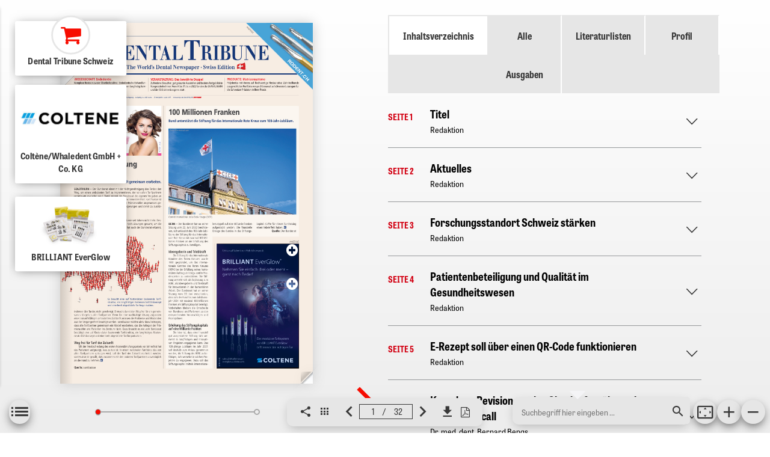

--- FILE ---
content_type: text/html; charset=UTF-8
request_url: https://epaper.zwp-online.info/epaper/gim_int/dt_ch/2022/dtch0522
body_size: 21393
content:
<!doctype html>
<html lang="de">
<head>
    <meta charset="utf-8">
    <meta name="viewport" content="width=device-width, initial-scale=1.0">
    <title>dtch0522</title>
    <link type="text/css" rel="stylesheet" href="https://epaper.zwp-online.info/turnjs/css/magazine.css"></link>
    <link type="text/css" rel="stylesheet" href="https://epaper.zwp-online.info/css/vendor/font-awesome.min.css"></link>
    <link type="text/css" rel="stylesheet" href="https://epaper.zwp-online.info/css/vendor/owl.carousel.min.css"></link>
    <link type="text/css" rel="stylesheet" href="https://epaper.zwp-online.info/css/vendor/owl.theme.default.min.css"></link>
    <link type="text/css" rel="stylesheet" href="https://epaper.zwp-online.info/css/vendor/jquery.scrollpane.css"></link>
    <link type="text/css" rel="stylesheet" href="/build/css/api-preview-3922754370.css"></link>
    <meta name="description" content="">
    <meta property="og:url" content="">
    <meta property="og:image" content="">
    <meta property="og:description" content="">
    <meta property="og:title" content="dtch0522">
    <meta property="og:type" content="article">
    <meta property="article:publisher" content="https://www.facebook.com/zwponline">
    <meta name="twitter:title" content="dtch0522">
    <meta name="twitter:description" content="">
    <meta name="twitter:image" content="">
    <meta name="twitter:url" content="">
    <meta name="twitter:card" content="summary">
    <meta name="twitter:site" content="@ZWPonline">
</head>
<body class="embedded">
<div class="epaper-root">
    <div id="canvas">
        <div id="prev-btn" class="turn-page-btn">
            <i class="icon-arrow-left"></i>
        </div>
        <div id="next-btn" class="turn-page-btn">
            <i class="icon-arrow-right"></i>
        </div>
        <div class="magazine-viewport">
            <div class="container">
                <div class="magazine single"></div>
                                    <aside class="contents active non-mobile">
                        <div class="tabbed_content">
                            <ul class="tab_nav">
                                <li><a class="active">Inhaltsverzeichnis</a></li>
                                <li style=""><a>Alle Ausgaben</a></li>
                                                                    <li><a>Literaturlisten</a></li>
                                    <li><a>Profil</a></li>
                                                            </ul>
                            <div class="contents-table">
                                <div class="tab_content">
    <a class="accordion_show_all">Alle aufklappen</a>
    <div class="accordion publication_accordion">
                                    <div class="accordion_head">
                    <div class="publication_hover">
                        <a class="button button_small button_gray" href="#1">ePaper</a>
                        <a class="button button_small button_gray" href="" target="_blank">PDF</a>
                        <span class="image_wrapper">
                            <img src="https://epaper.zwp-online.info/working/9730/pages/36/page_435135.jpg" />
                        </span>
                    </div>
                    <h5 class="small_subline">SEITE 1</h5>
                    <div class="content_wrapper">
                        <h3 class="x_small_headline">Titel</h3>
                        <small>Redaktion</small>
                    </div>
                </div>
                <div class="accordion_content">
                    <span class="image_wrapper">
                        <img src="https://epaper.zwp-online.info/working/9730/pages/36/page_435135.jpg" />
                    </span>
                    <div class="content_wrapper">
                        <p>Kein Kurztext vorhanden. Bitte schauen Sie in das ePaper oder nutzen Sie die PDF-Datei!</p>
                        <a class="button button_small button_gray" href="#1">ePaper</a>
                                                    <a class="button button_small button_gray" href="https://epaper.zwp-online.info/epaper/9730/export-article/1" target="_blank">PDF</a>
                                            </div>
                </div>
                                                <div class="accordion_head">
                    <div class="publication_hover">
                        <a class="button button_small button_gray" href="#2">ePaper</a>
                        <a class="button button_small button_gray" href="" target="_blank">PDF</a>
                        <span class="image_wrapper">
                            <img src="https://epaper.zwp-online.info/working/9730/pages/36/page_435136.jpg" />
                        </span>
                    </div>
                    <h5 class="small_subline">SEITE 2</h5>
                    <div class="content_wrapper">
                        <h3 class="x_small_headline">Aktuelles</h3>
                        <small>Redaktion</small>
                    </div>
                </div>
                <div class="accordion_content">
                    <span class="image_wrapper">
                        <img src="https://epaper.zwp-online.info/working/9730/pages/36/page_435136.jpg" />
                    </span>
                    <div class="content_wrapper">
                        <p>Kein Kurztext vorhanden. Bitte schauen Sie in das ePaper oder nutzen Sie die PDF-Datei!</p>
                        <a class="button button_small button_gray" href="#2">ePaper</a>
                                                    <a class="button button_small button_gray" href="https://epaper.zwp-online.info/epaper/9730/export-article/2" target="_blank">PDF</a>
                                            </div>
                </div>
                                                <div class="accordion_head">
                    <div class="publication_hover">
                        <a class="button button_small button_gray" href="#3">ePaper</a>
                        <a class="button button_small button_gray" href="" target="_blank">PDF</a>
                        <span class="image_wrapper">
                            <img src="https://epaper.zwp-online.info/working/9730/pages/36/page_435137.jpg" />
                        </span>
                    </div>
                    <h5 class="small_subline">SEITE 3</h5>
                    <div class="content_wrapper">
                        <h3 class="x_small_headline">Forschungsstandort Schweiz stärken</h3>
                        <small>Redaktion</small>
                    </div>
                </div>
                <div class="accordion_content">
                    <span class="image_wrapper">
                        <img src="https://epaper.zwp-online.info/working/9730/pages/36/page_435137.jpg" />
                    </span>
                    <div class="content_wrapper">
                        <p>Biomedizinische Forschung und Technologie: Bundesrat genehmigt Masterplan für 2022–2026.</p>
                        <a class="button button_small button_gray" href="#3">ePaper</a>
                                                    <a class="button button_small button_gray" href="https://epaper.zwp-online.info/epaper/9730/export-article/3" target="_blank">PDF</a>
                                            </div>
                </div>
                                                <div class="accordion_head">
                    <div class="publication_hover">
                        <a class="button button_small button_gray" href="#4">ePaper</a>
                        <a class="button button_small button_gray" href="" target="_blank">PDF</a>
                        <span class="image_wrapper">
                            <img src="https://epaper.zwp-online.info/working/9730/pages/36/page_435138.jpg" />
                        </span>
                    </div>
                    <h5 class="small_subline">SEITE 4</h5>
                    <div class="content_wrapper">
                        <h3 class="x_small_headline">Patientenbeteiligung und Qualität im Gesundheitswesen</h3>
                        <small>Redaktion</small>
                    </div>
                </div>
                <div class="accordion_content">
                    <span class="image_wrapper">
                        <img src="https://epaper.zwp-online.info/working/9730/pages/36/page_435138.jpg" />
                    </span>
                    <div class="content_wrapper">
                        <p>Eidgenössische Qualitätskommission hat Patientenwohl im Blick.</p>
                        <a class="button button_small button_gray" href="#4">ePaper</a>
                                                    <a class="button button_small button_gray" href="https://epaper.zwp-online.info/epaper/9730/export-article/4" target="_blank">PDF</a>
                                            </div>
                </div>
                                                <div class="accordion_head">
                    <div class="publication_hover">
                        <a class="button button_small button_gray" href="#5">ePaper</a>
                        <a class="button button_small button_gray" href="" target="_blank">PDF</a>
                        <span class="image_wrapper">
                            <img src="https://epaper.zwp-online.info/working/9730/pages/36/page_435139.jpg" />
                        </span>
                    </div>
                    <h5 class="small_subline">SEITE 5</h5>
                    <div class="content_wrapper">
                        <h3 class="x_small_headline">E-Rezept soll über einen QR-Code funktionieren</h3>
                        <small>Redaktion</small>
                    </div>
                </div>
                <div class="accordion_content">
                    <span class="image_wrapper">
                        <img src="https://epaper.zwp-online.info/working/9730/pages/36/page_435139.jpg" />
                    </span>
                    <div class="content_wrapper">
                        <p>Zusammenarbeit von FMH und pharmaSuisse zur Förderung der Digitalisierung im Gesundheitswesen.</p>
                        <a class="button button_small button_gray" href="#5">ePaper</a>
                                                    <a class="button button_small button_gray" href="https://epaper.zwp-online.info/epaper/9730/export-article/5" target="_blank">PDF</a>
                                            </div>
                </div>
                                                <div class="accordion_head">
                    <div class="publication_hover">
                        <a class="button button_small button_gray" href="#6">ePaper</a>
                        <a class="button button_small button_gray" href="" target="_blank">PDF</a>
                        <span class="image_wrapper">
                            <img src="https://epaper.zwp-online.info/working/9730/pages/36/page_435140.jpg" />
                        </span>
                    </div>
                    <h5 class="small_subline">SEITE 6</h5>
                    <div class="content_wrapper">
                        <h3 class="x_small_headline">Komplexe Revision zweier Oberkieferzähne mit Langzeit-Recall</h3>
                        <small>Dr. med. dent. Bernard Bengs</small>
                    </div>
                </div>
                <div class="accordion_content">
                    <span class="image_wrapper">
                        <img src="https://epaper.zwp-online.info/working/9730/pages/36/page_435140.jpg" />
                    </span>
                    <div class="content_wrapper">
                        <p>Endodontische Behandlungen auch umfangreich vorgeschädigter Zähne können langfristig funktionieren. Ein Fallbericht von Dr. med. dent. Bernard Bengs, Berlin.</p>
                        <a class="button button_small button_gray" href="#6">ePaper</a>
                                                    <a class="button button_small button_gray" href="https://epaper.zwp-online.info/epaper/9730/export-article/6" target="_blank">PDF</a>
                                            </div>
                </div>
                                                                    <div class="accordion_head">
                    <div class="publication_hover">
                        <a class="button button_small button_gray" href="#8">ePaper</a>
                        <a class="button button_small button_gray" href="" target="_blank">PDF</a>
                        <span class="image_wrapper">
                            <img src="https://epaper.zwp-online.info/working/9730/pages/36/page_435142.jpg" />
                        </span>
                    </div>
                    <h5 class="small_subline">SEITE 8</h5>
                    <div class="content_wrapper">
                        <h3 class="x_small_headline">Erfolgsquote von Wurzelkanalbehandlungen steigern</h3>
                        <small>Redaktion</small>
                    </div>
                </div>
                <div class="accordion_content">
                    <span class="image_wrapper">
                        <img src="https://epaper.zwp-online.info/working/9730/pages/36/page_435142.jpg" />
                    </span>
                    <div class="content_wrapper">
                        <p>Nanobots können helfen, Bakterien in Dentinkanälchen abzutöten.</p>
                        <a class="button button_small button_gray" href="#8">ePaper</a>
                                                    <a class="button button_small button_gray" href="https://epaper.zwp-online.info/epaper/9730/export-article/8" target="_blank">PDF</a>
                                            </div>
                </div>
                                                                    <div class="accordion_head">
                    <div class="publication_hover">
                        <a class="button button_small button_gray" href="#10">ePaper</a>
                        <a class="button button_small button_gray" href="" target="_blank">PDF</a>
                        <span class="image_wrapper">
                            <img src="https://epaper.zwp-online.info/working/9730/pages/36/page_435144.jpg" />
                        </span>
                    </div>
                    <h5 class="small_subline">SEITE 10</h5>
                    <div class="content_wrapper">
                        <h3 class="x_small_headline">Zufriedene Besucher, gut gelaunte Aussteller und bestens fortgebildete Kongressteilnehmer</h3>
                        <small>Redaktion</small>
                    </div>
                </div>
                <div class="accordion_content">
                    <span class="image_wrapper">
                        <img src="https://epaper.zwp-online.info/working/9730/pages/36/page_435144.jpg" />
                    </span>
                    <div class="content_wrapper">
                        <p>Präsenzveranstaltungen sind durch nichts zu ersetzen: Vom 9. bis 11. Juni 2022 fanden die DENTAL BERN und der Jahreskongress der Schweizerischen Zahnärztegesellschaft (SSO) statt.</p>
                        <a class="button button_small button_gray" href="#10">ePaper</a>
                                                    <a class="button button_small button_gray" href="https://epaper.zwp-online.info/epaper/9730/export-article/10" target="_blank">PDF</a>
                                            </div>
                </div>
                                                                    <div class="accordion_head">
                    <div class="publication_hover">
                        <a class="button button_small button_gray" href="#12">ePaper</a>
                        <a class="button button_small button_gray" href="" target="_blank">PDF</a>
                        <span class="image_wrapper">
                            <img src="https://epaper.zwp-online.info/working/9730/pages/36/page_435146.jpg" />
                        </span>
                    </div>
                    <h5 class="small_subline">SEITE 12</h5>
                    <div class="content_wrapper">
                        <h3 class="x_small_headline">EUROSYMPOSIUM 2022</h3>
                        <small>Redaktion</small>
                    </div>
                </div>
                <div class="accordion_content">
                    <span class="image_wrapper">
                        <img src="https://epaper.zwp-online.info/working/9730/pages/36/page_435146.jpg" />
                    </span>
                    <div class="content_wrapper">
                        <p>Moderne implantologische Konzepte im September in Konstanz.</p>
                        <a class="button button_small button_gray" href="#12">ePaper</a>
                                                    <a class="button button_small button_gray" href="https://epaper.zwp-online.info/epaper/9730/export-article/12" target="_blank">PDF</a>
                                            </div>
                </div>
                                                                    <div class="accordion_head">
                    <div class="publication_hover">
                        <a class="button button_small button_gray" href="#14">ePaper</a>
                        <a class="button button_small button_gray" href="" target="_blank">PDF</a>
                        <span class="image_wrapper">
                            <img src="https://epaper.zwp-online.info/working/9730/pages/36/page_435148.jpg" />
                        </span>
                    </div>
                    <h5 class="small_subline">SEITE 14</h5>
                    <div class="content_wrapper">
                        <h3 class="x_small_headline">Direkte Schichtung von Kompositverblendungen</h3>
                        <small>Dr. med. dent. Jordi Manauta</small>
                    </div>
                </div>
                <div class="accordion_content">
                    <span class="image_wrapper">
                        <img src="https://epaper.zwp-online.info/working/9730/pages/36/page_435148.jpg" />
                    </span>
                    <div class="content_wrapper">
                        <p>Eine überzeugende Lösung für die ästhetische Rehabilitation im Frontzahnbereich. Von Dr. med. dent. Jordi Manauta, Sestri Levante, Italien.</p>
                        <a class="button button_small button_gray" href="#14">ePaper</a>
                                                    <a class="button button_small button_gray" href="https://epaper.zwp-online.info/epaper/9730/export-article/14" target="_blank">PDF</a>
                                            </div>
                </div>
                                                                    <div class="accordion_head">
                    <div class="publication_hover">
                        <a class="button button_small button_gray" href="#16">ePaper</a>
                        <a class="button button_small button_gray" href="" target="_blank">PDF</a>
                        <span class="image_wrapper">
                            <img src="https://epaper.zwp-online.info/working/9730/pages/36/page_435150.jpg" />
                        </span>
                    </div>
                    <h5 class="small_subline">SEITE 16</h5>
                    <div class="content_wrapper">
                        <h3 class="x_small_headline">«Die Praxis als Marke»</h3>
                        <small>Rabea Hahn</small>
                    </div>
                </div>
                <div class="accordion_content">
                    <span class="image_wrapper">
                        <img src="https://epaper.zwp-online.info/working/9730/pages/36/page_435150.jpg" />
                    </span>
                    <div class="content_wrapper">
                        <p>Warum eine starke Marke ein wichtiger Erfolgsbaustein ist. Von Rabea Hahn, Karlsruhe, Deutschland.</p>
                        <a class="button button_small button_gray" href="#16">ePaper</a>
                                                    <a class="button button_small button_gray" href="https://epaper.zwp-online.info/epaper/9730/export-article/16" target="_blank">PDF</a>
                                            </div>
                </div>
                                                <div class="accordion_head">
                    <div class="publication_hover">
                        <a class="button button_small button_gray" href="#17">ePaper</a>
                        <a class="button button_small button_gray" href="" target="_blank">PDF</a>
                        <span class="image_wrapper">
                            <img src="https://epaper.zwp-online.info/working/9730/pages/36/page_435151.jpg" />
                        </span>
                    </div>
                    <h5 class="small_subline">SEITE 17</h5>
                    <div class="content_wrapper">
                        <h3 class="x_small_headline">KI als Hilfsmittel zur Interpretation von Zahnröntgenbildern</h3>
                        <small>Redaktion</small>
                    </div>
                </div>
                <div class="accordion_content">
                    <span class="image_wrapper">
                        <img src="https://epaper.zwp-online.info/working/9730/pages/36/page_435151.jpg" />
                    </span>
                    <div class="content_wrapper">
                        <p>Ein Deep-Learning-Algorithmus erkennt parodontale Erkrankungen anhand von 2D-Bissflügel-Röntgenaufnahmen, so eine auf der EuroPerio10 vorgestellte Forschungsarbeit.1</p>
                        <a class="button button_small button_gray" href="#17">ePaper</a>
                                                    <a class="button button_small button_gray" href="https://epaper.zwp-online.info/epaper/9730/export-article/17" target="_blank">PDF</a>
                                            </div>
                </div>
                                                <div class="accordion_head">
                    <div class="publication_hover">
                        <a class="button button_small button_gray" href="#18">ePaper</a>
                        <a class="button button_small button_gray" href="" target="_blank">PDF</a>
                        <span class="image_wrapper">
                            <img src="https://epaper.zwp-online.info/working/9730/pages/36/page_435152.jpg" />
                        </span>
                    </div>
                    <h5 class="small_subline">SEITE 18</h5>
                    <div class="content_wrapper">
                        <h3 class="x_small_headline">Arbeitgeberattraktivität steigern</h3>
                        <small>Redaktion</small>
                    </div>
                </div>
                <div class="accordion_content">
                    <span class="image_wrapper">
                        <img src="https://epaper.zwp-online.info/working/9730/pages/36/page_435152.jpg" />
                    </span>
                    <div class="content_wrapper">
                        <p>Offenlegung von Gehältern: Ein Drittel der Unternehmen ist bereit, seine Löhne publik zu machen.</p>
                        <a class="button button_small button_gray" href="#18">ePaper</a>
                                                    <a class="button button_small button_gray" href="https://epaper.zwp-online.info/epaper/9730/export-article/18" target="_blank">PDF</a>
                                            </div>
                </div>
                                                <div class="accordion_head">
                    <div class="publication_hover">
                        <a class="button button_small button_gray" href="#19">ePaper</a>
                        <a class="button button_small button_gray" href="" target="_blank">PDF</a>
                        <span class="image_wrapper">
                            <img src="https://epaper.zwp-online.info/working/9730/pages/36/page_435153.jpg" />
                        </span>
                    </div>
                    <h5 class="small_subline">SEITE 19</h5>
                    <div class="content_wrapper">
                        <h3 class="x_small_headline">Die neue und effektive Endo-Lösung bei nahezu jeder Wurzelkanalanatomie</h3>
                        <small>Redaktion</small>
                    </div>
                </div>
                <div class="accordion_content">
                    <span class="image_wrapper">
                        <img src="https://epaper.zwp-online.info/working/9730/pages/36/page_435153.jpg" />
                    </span>
                    <div class="content_wrapper">
                        <p>ProTaper Ultimate – das moderne Endo-Behandlungskonzept von Dentsply Sirona.</p>
                        <a class="button button_small button_gray" href="#19">ePaper</a>
                                                    <a class="button button_small button_gray" href="https://epaper.zwp-online.info/epaper/9730/export-article/19" target="_blank">PDF</a>
                                            </div>
                </div>
                                                <div class="accordion_head">
                    <div class="publication_hover">
                        <a class="button button_small button_gray" href="#20">ePaper</a>
                        <a class="button button_small button_gray" href="" target="_blank">PDF</a>
                        <span class="image_wrapper">
                            <img src="https://epaper.zwp-online.info/working/9730/pages/36/page_435154.jpg" />
                        </span>
                    </div>
                    <h5 class="small_subline">SEITE 20</h5>
                    <div class="content_wrapper">
                        <h3 class="x_small_headline">Produkte</h3>
                        <small>Redaktion</small>
                    </div>
                </div>
                <div class="accordion_content">
                    <span class="image_wrapper">
                        <img src="https://epaper.zwp-online.info/working/9730/pages/36/page_435154.jpg" />
                    </span>
                    <div class="content_wrapper">
                        <p>Kein Kurztext vorhanden. Bitte schauen Sie in das ePaper oder nutzen Sie die PDF-Datei!</p>
                        <a class="button button_small button_gray" href="#20">ePaper</a>
                                                    <a class="button button_small button_gray" href="https://epaper.zwp-online.info/epaper/9730/export-article/20" target="_blank">PDF</a>
                                            </div>
                </div>
                                                <div class="accordion_head">
                    <div class="publication_hover">
                        <a class="button button_small button_gray" href="#21">ePaper</a>
                        <a class="button button_small button_gray" href="" target="_blank">PDF</a>
                        <span class="image_wrapper">
                            <img src="https://epaper.zwp-online.info/working/9730/pages/36/page_435155.jpg" />
                        </span>
                    </div>
                    <h5 class="small_subline">SEITE 21</h5>
                    <div class="content_wrapper">
                        <h3 class="x_small_headline">Sicherheit im Blick</h3>
                        <small>Redaktion</small>
                    </div>
                </div>
                <div class="accordion_content">
                    <span class="image_wrapper">
                        <img src="https://epaper.zwp-online.info/working/9730/pages/36/page_435155.jpg" />
                    </span>
                    <div class="content_wrapper">
                        <p>Innovatives System zum schnellen, tropffreien Befüllen von Spritzen und eine Feile zur Entfernung von Füllungsmaterialien aus dem Wurzelkanal.</p>
                        <a class="button button_small button_gray" href="#21">ePaper</a>
                                                    <a class="button button_small button_gray" href="https://epaper.zwp-online.info/epaper/9730/export-article/21" target="_blank">PDF</a>
                                            </div>
                </div>
                                                <div class="accordion_head">
                    <div class="publication_hover">
                        <a class="button button_small button_gray" href="#22">ePaper</a>
                        <a class="button button_small button_gray" href="" target="_blank">PDF</a>
                        <span class="image_wrapper">
                            <img src="https://epaper.zwp-online.info/working/9730/pages/36/page_435156.jpg" />
                        </span>
                    </div>
                    <h5 class="small_subline">SEITE 22</h5>
                    <div class="content_wrapper">
                        <h3 class="x_small_headline">Beste Lösungen für Ihre Restaurationen</h3>
                        <small>Redaktion</small>
                    </div>
                </div>
                <div class="accordion_content">
                    <span class="image_wrapper">
                        <img src="https://epaper.zwp-online.info/working/9730/pages/36/page_435156.jpg" />
                    </span>
                    <div class="content_wrapper">
                        <p>Die Matrizensysteme von Polydentia mit der Swiss Excellence: 100 Prozent in der Schweiz entworfen und hergestellt.</p>
                        <a class="button button_small button_gray" href="#22">ePaper</a>
                                                    <a class="button button_small button_gray" href="https://epaper.zwp-online.info/epaper/9730/export-article/22" target="_blank">PDF</a>
                                            </div>
                </div>
                                                <div class="accordion_head">
                    <div class="publication_hover">
                        <a class="button button_small button_gray" href="#23">ePaper</a>
                        <a class="button button_small button_gray" href="" target="_blank">PDF</a>
                        <span class="image_wrapper">
                            <img src="https://epaper.zwp-online.info/working/9730/pages/36/page_435157.jpg" />
                        </span>
                    </div>
                    <h5 class="small_subline">SEITE 23</h5>
                    <div class="content_wrapper">
                        <h3 class="x_small_headline">Gestochen scharfe Aufnahmen</h3>
                        <small>Redaktion</small>
                    </div>
                </div>
                <div class="accordion_content">
                    <span class="image_wrapper">
                        <img src="https://epaper.zwp-online.info/working/9730/pages/36/page_435157.jpg" />
                    </span>
                    <div class="content_wrapper">
                        <p>Ein Leichtgewicht: der VSP Folienscanner von orangedental/Vatech.</p>
                        <a class="button button_small button_gray" href="#23">ePaper</a>
                                                    <a class="button button_small button_gray" href="https://epaper.zwp-online.info/epaper/9730/export-article/23" target="_blank">PDF</a>
                                            </div>
                </div>
                                                <div class="accordion_head">
                    <div class="publication_hover">
                        <a class="button button_small button_gray" href="#24">ePaper</a>
                        <a class="button button_small button_gray" href="" target="_blank">PDF</a>
                        <span class="image_wrapper">
                            <img src="https://epaper.zwp-online.info/working/9730/pages/36/page_435158.jpg" />
                        </span>
                    </div>
                    <h5 class="small_subline">SEITE 24</h5>
                    <div class="content_wrapper">
                        <h3 class="x_small_headline">Status quo: Einsatz von autologen Blutkonzentraten in der Zahnmedizin</h3>
                        <small></small>
                    </div>
                </div>
                <div class="accordion_content">
                    <span class="image_wrapper">
                        <img src="https://epaper.zwp-online.info/working/9730/pages/36/page_435158.jpg" />
                    </span>
                    <div class="content_wrapper">
                        <p></p>
                        <a class="button button_small button_gray" href="#24">ePaper</a>
                                                    <a class="button button_small button_gray" href="https://epaper.zwp-online.info/epaper/9730/export-article/24" target="_blank">PDF</a>
                                            </div>
                </div>
                                                <div class="accordion_head">
                    <div class="publication_hover">
                        <a class="button button_small button_gray" href="#25">ePaper</a>
                        <a class="button button_small button_gray" href="" target="_blank">PDF</a>
                        <span class="image_wrapper">
                            <img src="https://epaper.zwp-online.info/working/9730/pages/36/page_435248.jpg" />
                        </span>
                    </div>
                    <h5 class="small_subline">SEITE 25</h5>
                    <div class="content_wrapper">
                        <h3 class="x_small_headline">100 Jahre IDS: sehr guter Zusagenstand zur Jubiläumsveranstaltung</h3>
                        <small>Redaktion</small>
                    </div>
                </div>
                <div class="accordion_content">
                    <span class="image_wrapper">
                        <img src="https://epaper.zwp-online.info/working/9730/pages/36/page_435248.jpg" />
                    </span>
                    <div class="content_wrapper">
                        <p>Bereits über 850 ausstellende Unternehmen bestätigen Teilnahme für die IDS 2023.</p>
                        <a class="button button_small button_gray" href="#25">ePaper</a>
                                                    <a class="button button_small button_gray" href="https://epaper.zwp-online.info/epaper/9730/export-article/25" target="_blank">PDF</a>
                                            </div>
                </div>
                                                <div class="accordion_head">
                    <div class="publication_hover">
                        <a class="button button_small button_gray" href="#26">ePaper</a>
                        <a class="button button_small button_gray" href="" target="_blank">PDF</a>
                        <span class="image_wrapper">
                            <img src="https://epaper.zwp-online.info/working/9730/pages/36/page_435160.jpg" />
                        </span>
                    </div>
                    <h5 class="small_subline">SEITE 26</h5>
                    <div class="content_wrapper">
                        <h3 class="x_small_headline">Hybridisierende Wärmebehandlung in der Endodontie</h3>
                        <small>Prof. Dr. Gianluca Gambarini</small>
                    </div>
                </div>
                <div class="accordion_content">
                    <span class="image_wrapper">
                        <img src="https://epaper.zwp-online.info/working/9730/pages/36/page_435160.jpg" />
                    </span>
                    <div class="content_wrapper">
                        <p>Kombinierte Anwendung von wärmebehandelten und nicht wärmebehandelten Feilen im Rahmen der Wurzelkanalaufbereitung. Von Prof. Dr. Gianluca Gambarini, Rom.</p>
                        <a class="button button_small button_gray" href="#26">ePaper</a>
                                                    <a class="button button_small button_gray" href="https://epaper.zwp-online.info/epaper/9730/export-article/26" target="_blank">PDF</a>
                                            </div>
                </div>
                                                <div class="accordion_head">
                    <div class="publication_hover">
                        <a class="button button_small button_gray" href="#27">ePaper</a>
                        <a class="button button_small button_gray" href="" target="_blank">PDF</a>
                        <span class="image_wrapper">
                            <img src="https://epaper.zwp-online.info/working/9730/pages/36/page_435161.jpg" />
                        </span>
                    </div>
                    <h5 class="small_subline">SEITE 27</h5>
                    <div class="content_wrapper">
                        <h3 class="x_small_headline">Chronische Schmerzen: Praxispersonal häufig betroffen</h3>
                        <small>Redaktion</small>
                    </div>
                </div>
                <div class="accordion_content">
                    <span class="image_wrapper">
                        <img src="https://epaper.zwp-online.info/working/9730/pages/36/page_435161.jpg" />
                    </span>
                    <div class="content_wrapper">
                        <p>Muskuläres Ungleichgewicht und asymmetrische Positionen als erhebliches Risikopotenzial.</p>
                        <a class="button button_small button_gray" href="#27">ePaper</a>
                                                    <a class="button button_small button_gray" href="https://epaper.zwp-online.info/epaper/9730/export-article/27" target="_blank">PDF</a>
                                            </div>
                </div>
                                                <div class="accordion_head">
                    <div class="publication_hover">
                        <a class="button button_small button_gray" href="#28">ePaper</a>
                        <a class="button button_small button_gray" href="" target="_blank">PDF</a>
                        <span class="image_wrapper">
                            <img src="https://epaper.zwp-online.info/working/9730/pages/36/page_435162.jpg" />
                        </span>
                    </div>
                    <h5 class="small_subline">SEITE 28</h5>
                    <div class="content_wrapper">
                        <h3 class="x_small_headline">Neue Wege für die Behandlung von Parodontitis</h3>
                        <small>Redaktion</small>
                    </div>
                </div>
                <div class="accordion_content">
                    <span class="image_wrapper">
                        <img src="https://epaper.zwp-online.info/working/9730/pages/36/page_435162.jpg" />
                    </span>
                    <div class="content_wrapper">
                        <p>Forschung: Interaktion dentaler Stammzellen mit der Immunabwehr.</p>
                        <a class="button button_small button_gray" href="#28">ePaper</a>
                                                    <a class="button button_small button_gray" href="https://epaper.zwp-online.info/epaper/9730/export-article/28" target="_blank">PDF</a>
                                            </div>
                </div>
                                                <div class="accordion_head">
                    <div class="publication_hover">
                        <a class="button button_small button_gray" href="#29">ePaper</a>
                        <a class="button button_small button_gray" href="" target="_blank">PDF</a>
                        <span class="image_wrapper">
                            <img src="https://epaper.zwp-online.info/working/9730/pages/36/page_435163.jpg" />
                        </span>
                    </div>
                    <h5 class="small_subline">SEITE 29</h5>
                    <div class="content_wrapper">
                        <h3 class="x_small_headline">Träume und Realität – Behandlungskonzepte und Trends</h3>
                        <small>Redaktion</small>
                    </div>
                </div>
                <div class="accordion_content">
                    <span class="image_wrapper">
                        <img src="https://epaper.zwp-online.info/working/9730/pages/36/page_435163.jpg" />
                    </span>
                    <div class="content_wrapper">
                        <p>Das Internationale Symposium 2022 der Oral Reconstruction Foundation findet vom 13. bis 15. Oktober in München statt.</p>
                        <a class="button button_small button_gray" href="#29">ePaper</a>
                                                    <a class="button button_small button_gray" href="https://epaper.zwp-online.info/epaper/9730/export-article/29" target="_blank">PDF</a>
                                            </div>
                </div>
                                                <div class="accordion_head">
                    <div class="publication_hover">
                        <a class="button button_small button_gray" href="#30">ePaper</a>
                        <a class="button button_small button_gray" href="" target="_blank">PDF</a>
                        <span class="image_wrapper">
                            <img src="https://epaper.zwp-online.info/working/9730/pages/36/page_435164.jpg" />
                        </span>
                    </div>
                    <h5 class="small_subline">SEITE 30</h5>
                    <div class="content_wrapper">
                        <h3 class="x_small_headline">Das Mitarbeiterjahresgespräch – ein Auslaufmodell?</h3>
                        <small>Sabine Kittel</small>
                    </div>
                </div>
                <div class="accordion_content">
                    <span class="image_wrapper">
                        <img src="https://epaper.zwp-online.info/working/9730/pages/36/page_435164.jpg" />
                    </span>
                    <div class="content_wrapper">
                        <p>Feedback im Beruf ist für Mitarbeitende und Führungskräfte gleichermaßen wichtig. Von Sabine Kittel, Tuttlingen, Deutschland.</p>
                        <a class="button button_small button_gray" href="#30">ePaper</a>
                                                    <a class="button button_small button_gray" href="https://epaper.zwp-online.info/epaper/9730/export-article/30" target="_blank">PDF</a>
                                            </div>
                </div>
                                                <div class="accordion_head">
                    <div class="publication_hover">
                        <a class="button button_small button_gray" href="#31">ePaper</a>
                        <a class="button button_small button_gray" href="" target="_blank">PDF</a>
                        <span class="image_wrapper">
                            <img src="https://epaper.zwp-online.info/working/9730/pages/36/page_435165.jpg" />
                        </span>
                    </div>
                    <h5 class="small_subline">SEITE 31</h5>
                    <div class="content_wrapper">
                        <h3 class="x_small_headline">Produkte</h3>
                        <small>Redaktion</small>
                    </div>
                </div>
                <div class="accordion_content">
                    <span class="image_wrapper">
                        <img src="https://epaper.zwp-online.info/working/9730/pages/36/page_435165.jpg" />
                    </span>
                    <div class="content_wrapper">
                        <p>Kein Kurztext vorhanden. Bitte schauen Sie in das ePaper oder nutzen Sie die PDF-Datei!</p>
                        <a class="button button_small button_gray" href="#31">ePaper</a>
                                                    <a class="button button_small button_gray" href="https://epaper.zwp-online.info/epaper/9730/export-article/31" target="_blank">PDF</a>
                                            </div>
                </div>
                                                <div class="accordion_head">
                    <div class="publication_hover">
                        <a class="button button_small button_gray" href="#32">ePaper</a>
                        <a class="button button_small button_gray" href="" target="_blank">PDF</a>
                        <span class="image_wrapper">
                            <img src="https://epaper.zwp-online.info/working/9730/pages/36/page_435166.jpg" />
                        </span>
                    </div>
                    <h5 class="small_subline">SEITE 32</h5>
                    <div class="content_wrapper">
                        <h3 class="x_small_headline">Praktisches Reiseset: Mundgesundheit immer und überall</h3>
                        <small></small>
                    </div>
                </div>
                <div class="accordion_content">
                    <span class="image_wrapper">
                        <img src="https://epaper.zwp-online.info/working/9730/pages/36/page_435166.jpg" />
                    </span>
                    <div class="content_wrapper">
                        <p></p>
                        <a class="button button_small button_gray" href="#32">ePaper</a>
                                                    <a class="button button_small button_gray" href="https://epaper.zwp-online.info/epaper/9730/export-article/32" target="_blank">PDF</a>
                                            </div>
                </div>
                        </div>
</div>                            </div>
                        </div>
                    </aside>
                            </div>
        </div>
    </div>
    <div id="table-of-contents"></div>
    <div id="grid">
        <div class="grid-wrapper"></div>
    </div>
    <div id="search-result">
        <div class="header">
    <h2>Suchergebnisse</h2>
    <div id="close-search-result">
        schließen <i class="fa fa-caret-down" aria-hidden="true"></i>
    </div>
</div>
<div class="content"></div>
    </div>

    <div id="controls" class="row non-mobile">
    <div class="col-4" style="display: flex; justify-content: space-around">
        <div id="table-of-contents-button" class="table-of-contents-button non-mobile">
            <i class="icon icon-menu" aria-hidden="true"></i>
        </div>
        <div class="control-box">
            <div id="nav-bar-box">
                <nav class="nav-bar hoverable active" data-mouseover-delay="0.15" data-pos="4">
                    <div class="thumb" style="left: 14.2857%;"></div>
                    <div class="past" style="flex-grow: 0.142857;"></div>
                    <div class="future" style="flex-grow: 0.857143;"></div>
                    <div class="track"></div>
                    <div class="preview" style="left: 111.5px;">
                        <div class="page-thumb left">
                            <label class="page-title"></label>
                        </div>
                        <div class="page-thumb right">
                            <label class="page-title"></label>
                        </div>
                    </div>
                </nav>
            </div>
        </div>
    </div>
    <div class="col-4">
        <div class="control-box">
            <div class="control-group">
                <div class="control-item share">
                    <div class="popover">
                        <a href="" target="_blank" class="share-facebook">
                            <i class="icon icon-facebook" aria-hidden="true"></i>
                        </a>
                        <a href="" target="_blank" class="share-twitter">
                            <i class="icon icon-twitter" aria-hidden="true"></i>
                        </a>
                        <a href="" class="share-mail">
                            <i class="icon icon-mail" aria-hidden="true"></i>
                        </a>
                    </div>
                    <i class="icon icon-share" aria-hidden="true"></i>
                </div>
                <div class="control-item" id="open-grid">
                    <i class="icon icon-grid" aria-hidden="true"></i>
                </div>
                <div class="control-item" id="prev-page">
                    <i class="icon icon-arrow-left" aria-hidden="true"></i>
                </div>
                <div class="control-item" id="pages">
                    <input id="current" type="text"/>&nbsp;/&nbsp;&nbsp;
                    <input type="text" disabled value="32"/>
                </div>
                <div class="control-item" id="next-page">
                    <i class="icon icon-arrow-right" aria-hidden="true"></i>
                </div>
                <div class="control-item" id="download-page">
                    <div class="popover">
                        <div class="download-page left" data-page-from="1" data-page-to="1">
                            L
                            <div class="corner-left"></div>
                        </div>
                        <div class="download-page both" data-page-from="1" data-page-to="2">
                                    <span>
                                        L
                                        <div class="corner-left"></div>
                                    </span>
                            <span>
                                        R
                                        <div class="corner-right"></div>
                                    </span>
                        </div>
                        <div class="download-page right" data-page-from="2" data-page-to="2">
                            R
                            <div class="corner-right"></div>
                        </div>
                    </div>
                    <i class="icon icon-download"></i>
                </div>
                                    <div class="control-item" id="download-issue">
                        <a href="https://epaper.zwp-online.info/epaper/9730/export-issue" target="_blank">
                            <i class="icon fa fa-file-pdf-o" aria-hidden="true"></i>
                        </a>
                    </div>
                            </div>
        </div>

    </div>
    <div class="col-4" style="display: flex; justify-content: space-around">
        <div class="control-box search-box">
            <div class="control-item" id="search-container">
                <form method="POST" action="https://epaper.zwp-online.info" accept-charset="UTF-8" id="search-form"><input name="_token" type="hidden" value="QI9Az0It9e5tM8mlkSdTp9rl543o8EHtIHQBIJEA">
                <div class="search-input">
                    <input id="search" name="search" placeholder="Suchbegriff hier eingeben ..."
                           autocomplete="off"/>
                    <button type="submit">
                        <i class="icon-search" aria-hidden="true"></i>
                    </button>
                </div>
                </form>

            </div>
            <div id="mobile-search-button">
                <i class="icon-search" aria-hidden="true"></i>
            </div>
        </div>

        <div id="page-controls" class="control-box non-mobile">
            <div class="page-control" id="fullscreen">
                <i class="icon icon-fullscreen active" aria-hidden="true"></i>
                <i class="icon fa fa-compress" aria-hidden="true"></i>
            </div>
            <div class="page-control" id="zoom-in-button">
                <i class="icon-plus"></i>
            </div>
            <div class="page-control" id="zoom-out-button">
                <i class="icon-min"></i>
            </div>
        </div>
    </div>
</div>
    <div id="mobile-popover">
    <a href="" class="share-facebook" target="_blank">
        <i class="icon icon-facebook"></i>
    </a>
    <a href="" class="share-twitter" target="_blank">
        <i class="icon icon-twitter"></i>
    </a>
    <a href="" class="share-mail" target="_blank">
        <i class="icon icon-mail"></i>
    </a>
            <a href="https://epaper.zwp-online.info/epaper/9730/export-issue" target="_blank">
            <i class="icon fa fa-file-pdf-o" aria-hidden="true"></i>
        </a>
        <form method="POST" action="https://epaper.zwp-online.info" accept-charset="UTF-8" id="mobile-search-form"><input name="_token" type="hidden" value="QI9Az0It9e5tM8mlkSdTp9rl543o8EHtIHQBIJEA">    <input id="mobile-search" name="search" placeholder="Suchbegriff hier eingeben ..." autocomplete="off" />
    </form></div>

<div id="mobile-regions">
    <div class="header">
        <i class="icon icon-arrow-left"></i> Zusatzinformation
    </div>
    <div class="arrow turn-left"><i class="icon icon-arrow-left"></i></div>
    <div class="arrow turn-right"><i class="icon icon-arrow-right"></i></div>
    <div class="content">
                                    <div id="page-1" class="scroll">
                                            <a id="small-item-page-1-region-0"
       class="region-item circular "
       target="_blank"
       href="https://www.zwp-online.info/publikationen"
       data-popover="popover-page-1-region-0"
    >
        <div class="inner">
                            <div class="image center">
                    <div class="round-icon">
                        <i class="fa fa-shopping-cart"></i>
                    </div>
                </div>
                        <h3 class="external-link">
                Dental Tribune Schweiz
            </h3>
                            <h4 class="title-long non-mobile">
                    Weitere Informationen und Anmeldung auf der Website
                </h4>
                    </div>
        <i class="fa fa-shopping-cart mobile"></i>
    </a>
                                            <div class="region-item unternehmen"
         id="small-item-page-1-region-1"
         data-popover="popover-page-1-region-1"
    >
        <div class="inner">
                                                                        <div class="image company">
                            <img width="" class="lazy"
                                 data-original="https://www.zwp-online.info/images/files/files/unternehmen/Coltene/360x200-main_image.jpg">
                        </div>
                                                            <h3>Coltène/Whaledent GmbH + Co. KG</h3>

                            <h4 class="title-long non-mobile">Weitere Informationen zum Unternehmen!</h4>
                    </div>
        <i class="fa  mobile"></i>
    </div>
                                            <div class="region-item produkt"
         id="small-item-page-1-region-2"
         data-popover="popover-page-1-region-2"
    >
        <div class="inner">
                                                                        <div class="image company">
                            <img width="" class="lazy"
                                 data-original="https://www.zwp-online.info/images/files/files/teaserbild/coltene-everglow-main_image.png?v=0c767f6b4c45f548de36e7967dae984d">
                        </div>
                                                            <h3>BRILLIANT EverGlow</h3>

                            <h4 class="title-long non-mobile">Weitere Informationen zum Produkt!</h4>
                    </div>
        <i class="fa fa-archive mobile"></i>
    </div>
                                    </div>
                            <div id="page-2" class="scroll">
                                            <a id="small-item-page-2-region-0"
       class="region-item circular "
       target="_blank"
       href="https://www.zwp-online.info/publikationen"
       data-popover="popover-page-2-region-0"
    >
        <div class="inner">
                            <div class="image center">
                    <div class="round-icon">
                        <i class="fa fa-shopping-cart"></i>
                    </div>
                </div>
                        <h3 class="external-link">
                Dental Tribune Schweiz
            </h3>
                            <h4 class="title-long non-mobile">
                    Weitere Informationen und Anmeldung auf der Website
                </h4>
                    </div>
        <i class="fa fa-shopping-cart mobile"></i>
    </a>
                                            <div class="region-item unternehmen"
         id="small-item-page-2-region-1"
         data-popover="popover-page-2-region-1"
    >
        <div class="inner">
                                                                        <div class="image company">
                            <img width="" class="lazy"
                                 data-original="https://www.zwp-online.info/images/files/files/unternehmen/OEMUS/oemus-blau-logo-main_image.jpg">
                        </div>
                                                            <h3>OEMUS MEDIA AG</h3>

                            <h4 class="title-long non-mobile">Weitere Informationen zum Unternehmen!</h4>
                    </div>
        <i class="fa  mobile"></i>
    </div>
                                    </div>
                            <div id="page-6" class="scroll">
                                            <div class="region-item zwp_kopf circular"
         id="small-item-page-6-region-0"
         data-popover="popover-page-6-region-0"
    >
        <div class="inner">
                            <div class="image center">
                                            <img width="80" height="80" class="author_img_large" src="https://www.zwp-online.info/images/files/files/shares/Autorenk%C3%B6pfe/Bengs__Bernard-head_small.jpg?v=d4111fc61e1b537e2a244457e2b4c157"/>
                                    </div>
                        <h3>Dr. Bernard Bengs</h3>

                            <h4 class="title-long non-mobile">Weitere Artikel und Informationen zum Autor!</h4>
                    </div>
        <i class="fa fa-user mobile"></i>
    </div>
                                    </div>
                            <div id="page-7" class="scroll">
                                            <div class="region-item zwp_kopf circular"
         id="small-item-page-7-region-0"
         data-popover="popover-page-7-region-0"
    >
        <div class="inner">
                            <div class="image center">
                                            <img width="80" height="80" class="author_img_large" src="https://www.zwp-online.info/images/files/files/shares/Autorenk%C3%B6pfe/Bengs__Bernard-head_small.jpg?v=d4111fc61e1b537e2a244457e2b4c157"/>
                                    </div>
                        <h3>Dr. Bernard Bengs</h3>

                            <h4 class="title-long non-mobile">Weitere Artikel und Informationen zum Autor!</h4>
                    </div>
        <i class="fa fa-user mobile"></i>
    </div>
                                    </div>
                            <div id="page-10" class="scroll">
                                            <div class="region-item galerie"
         id="small-item-page-10-region-0"
         data-popover="popover-page-10-region-0"
    >
        <div class="inner">
                                                                        <div class="preview-container" style="background-image: url('https://media.zwp-online.info/images/1-dsc-0174-0-main_image.JPG');">
                            <i class="fa fa-camera"></i>
                        </div>
                                                            <h3>Gut gelaunte Aussteller und bestens fortgebildete Kongressteilnehmer</h3>

                            <h4 class="title-long non-mobile">Weitere Impressionen und Bilder...</h4>
                    </div>
        <i class="fa fa-picture-o mobile"></i>
    </div>
                                    </div>
                            <div id="page-11" class="scroll">
                                            <div class="region-item galerie"
         id="small-item-page-11-region-0"
         data-popover="popover-page-11-region-0"
    >
        <div class="inner">
                                                                        <div class="preview-container" style="background-image: url('https://media.zwp-online.info/images/1-dsc-0174-0-main_image.JPG');">
                            <i class="fa fa-camera"></i>
                        </div>
                                                            <h3>Gut gelaunte Aussteller und bestens fortgebildete Kongressteilnehmer</h3>

                            <h4 class="title-long non-mobile">Weitere Informationen und Bilder!</h4>
                    </div>
        <i class="fa fa-picture-o mobile"></i>
    </div>
                                    </div>
                            <div id="page-12" class="scroll">
                                            <a id="small-item-page-12-region-0"
       class="region-item circular "
       target="_blank"
       href="http://www.eurosymposium.de"
       data-popover="popover-page-12-region-0"
    >
        <div class="inner">
                            <div class="image center">
                    <div class="round-icon">
                        <i class="fa fa-shopping-cart"></i>
                    </div>
                </div>
                        <h3 class="external-link">
                Eurosymposium 2022/ 17. Süddeutsche Implantologietage
            </h3>
                            <h4 class="title-long non-mobile">
                    Weitere Informationen und Anmeldung auf unserer Website
                </h4>
                    </div>
        <i class="fa fa-shopping-cart mobile"></i>
    </a>
                                            <div class="region-item newsartikel"
         id="small-item-page-12-region-1"
         data-popover="popover-page-12-region-1"
    >
        <div class="inner">
                                                                        <div class="image company">
                            <img width="" class="lazy"
                                 data-original="https://www.zwp-online.info/images/files/files/shares/Artikel/Teaserbilder/Teaser_MIF_2400x1184-main_image.png">
                        </div>
                                                            <h3>Jetzt anmelden! Münchener Forum für Innovative Implantologie</h3>

                            <h4 class="title-long non-mobile">Weitere Informationen und Anmeldung auf unserer Website!</h4>
                    </div>
        <i class="fa  mobile"></i>
    </div>
                                            <a id="small-item-page-12-region-2"
       class="region-item circular "
       target="_blank"
       href="http://www.muenchener-forum.de"
       data-popover="popover-page-12-region-2"
    >
        <div class="inner">
                            <div class="image center">
                    <div class="round-icon">
                        <i class="fa fa-shopping-cart"></i>
                    </div>
                </div>
                        <h3 class="external-link">
                Münchener Forum für innovative Implantologie
            </h3>
                            <h4 class="title-long non-mobile">
                    Weitere Informationen und Anmeldung auf unserer Website!
                </h4>
                    </div>
        <i class="fa fa-shopping-cart mobile"></i>
    </a>
                                    </div>
                            <div id="page-14" class="scroll">
                                            <div class="region-item zwp_kopf circular"
         id="small-item-page-14-region-0"
         data-popover="popover-page-14-region-0"
    >
        <div class="inner">
                            <div class="image center">
                                            <img width="80" height="80" class="author_img_large" src="https://www.zwp-online.info/images/files/files/shares/Autorenk%C3%B6pfe/Manauta__Jordi-head_small.jpg?v=f7cf4efca442276bd04db5831f3ec3a6"/>
                                    </div>
                        <h3>Dr. med. dent. Jordi Manauta</h3>

                            <h4 class="title-long non-mobile">Weitere Artikel und Informationen zum Autor!</h4>
                    </div>
        <i class="fa fa-user mobile"></i>
    </div>
                                    </div>
                            <div id="page-15" class="scroll">
                                            <div class="region-item zwp_kopf circular"
         id="small-item-page-15-region-0"
         data-popover="popover-page-15-region-0"
    >
        <div class="inner">
                            <div class="image center">
                                            <img width="80" height="80" class="author_img_large" src="https://www.zwp-online.info/images/files/files/shares/Autorenk%C3%B6pfe/Manauta__Jordi-head_small.jpg?v=f7cf4efca442276bd04db5831f3ec3a6"/>
                                    </div>
                        <h3>Dr. med. dent. Jordi Manauta</h3>

                            <h4 class="title-long non-mobile">Weitere Artikel und Informationen zum Autor!</h4>
                    </div>
        <i class="fa fa-user mobile"></i>
    </div>
                                            <a id="small-item-page-15-region-1"
       class="region-item circular "
       target="_blank"
       href="https://www.zwp-online.info/files/201275/Literatur_.pdf"
       data-popover="popover-page-15-region-1"
    >
        <div class="inner">
                            <div class="image center">
                    <div class="round-icon">
                        <i class="fa fa-download"></i>
                    </div>
                </div>
                        <h3 class="external-link">
                Literaturverzeichnis
            </h3>
                            <h4 class="title-long non-mobile">
                    Weitere Informationen
                </h4>
                    </div>
        <i class="fa fa-download mobile"></i>
    </a>
                                    </div>
                            <div id="page-16" class="scroll">
                                            <div class="region-item zwp_kopf circular"
         id="small-item-page-16-region-0"
         data-popover="popover-page-16-region-0"
    >
        <div class="inner">
                            <div class="image center">
                                            <img width="80" height="80" class="author_img_large" src="https://www.zwp-online.info/images/files/files/shares/Autorenk%C3%B6pfe/Whitevision_Rabea_Hahn_wv-head_small.jpg?v=63aad43ed639a90f60c4fac3165f36ec"/>
                                    </div>
                        <h3>Rabea Hahn</h3>

                            <h4 class="title-long non-mobile">Weitere Artikel und Informationen zum Autor!</h4>
                    </div>
        <i class="fa fa-user mobile"></i>
    </div>
                                    </div>
                            <div id="page-19" class="scroll">
                                            <div class="region-item unternehmen"
         id="small-item-page-19-region-0"
         data-popover="popover-page-19-region-0"
    >
        <div class="inner">
                                                                        <div class="image company">
                            <img width="" class="lazy"
                                 data-original="https://www.zwp-online.info/images/files/files/unternehmen/Dentsply%20Sirona%20Implants/logo_neu-main_image.jpg">
                        </div>
                                                            <h3>Dentsply Sirona (Schweiz) AG</h3>

                            <h4 class="title-long non-mobile">Weitere Informationen zum Unternehmen!</h4>
                    </div>
        <i class="fa  mobile"></i>
    </div>
                                            <div class="region-item newsartikel"
         id="small-item-page-19-region-1"
         data-popover="popover-page-19-region-1"
    >
        <div class="inner">
                                                                        <div class="image company">
                            <img width="" class="lazy"
                                 data-original="https://www.zwp-online.info/images/files/files/unternehmen/Sirona/ProTaper_Ultimate-main_image.jpg">
                        </div>
                                                            <h3>ProTaper Ultimate: Die neue und effektive Endo-Lösung</h3>

                            <h4 class="title-long non-mobile">Weitere Informationen zum Produkt!</h4>
                    </div>
        <i class="fa  mobile"></i>
    </div>
                                            <div class="region-item unternehmen"
         id="small-item-page-19-region-2"
         data-popover="popover-page-19-region-2"
    >
        <div class="inner">
                                                                        <div class="image company">
                            <img width="" class="lazy"
                                 data-original="https://www.zwp-online.info/images/files/files/unternehmen/Planmeca/360x200-main_image.png">
                        </div>
                                                            <h3>Planmeca Oy</h3>

                            <h4 class="title-long non-mobile">Weitere Informationen zum Unternehmen!</h4>
                    </div>
        <i class="fa  mobile"></i>
    </div>
                                            <div class="region-item newsartikel"
         id="small-item-page-19-region-3"
         data-popover="popover-page-19-region-3"
    >
        <div class="inner">
                                                                        <div class="image company">
                            <img width="" class="lazy"
                                 data-original="https://www.zwp-online.info/images/files/files/unternehmen/Planmeca/planmeca-behandlungsenheit-main_image.jpg">
                        </div>
                                                            <h3>„Das ist der bequemste Stuhl überhaupt, Frau Doktor!&#039;“</h3>

                            <h4 class="title-long non-mobile">Weitere Informationen zum Produkt!</h4>
                    </div>
        <i class="fa  mobile"></i>
    </div>
                                    </div>
                            <div id="page-21" class="scroll">
                                            <div class="region-item unternehmen"
         id="small-item-page-21-region-0"
         data-popover="popover-page-21-region-0"
    >
        <div class="inner">
                                                                        <div class="image company">
                            <img width="" class="lazy"
                                 data-original="https://www.zwp-online.info/images/files/files/unternehmen/Coltene/360x200-main_image.jpg">
                        </div>
                                                            <h3>Coltène/Whaledent GmbH + Co. KG</h3>

                            <h4 class="title-long non-mobile">Weitere Informationen zum Unternehmen!</h4>
                    </div>
        <i class="fa  mobile"></i>
    </div>
                                            <div class="region-item newsartikel"
         id="small-item-page-21-region-1"
         data-popover="popover-page-21-region-1"
    >
        <div class="inner">
                                                                        <div class="image company">
                            <img width="" class="lazy"
                                 data-original="https://www.zwp-online.info/images/files/files/unternehmen/Coltene/test-removerfeilen-obturationsmaterial-main_image.jpg">
                        </div>
                                                            <h3>Europäischae Zahnarztpraxen testen Removerfeilen und Obturationsmaterial</h3>

                            <h4 class="title-long non-mobile">Weitere Informationen zum Produkt!</h4>
                    </div>
        <i class="fa  mobile"></i>
    </div>
                                            <div class="region-item newsartikel"
         id="small-item-page-21-region-2"
         data-popover="popover-page-21-region-2"
    >
        <div class="inner">
                                                                        <div class="image company">
                            <img width="" class="lazy"
                                 data-original="https://www.zwp-online.info/images/files/files/unternehmen/Coltene/teaser_coltene_revisionssystem_neu-main_image.jpg">
                        </div>
                                                            <h3>Coltène: Single-File-Revisionssystem überzeugt im Praxistest</h3>

                            <h4 class="title-long non-mobile">Weitere Informationen zum Produkt!</h4>
                    </div>
        <i class="fa  mobile"></i>
    </div>
                                    </div>
                            <div id="page-23" class="scroll">
                                            <div class="region-item unternehmen"
         id="small-item-page-23-region-0"
         data-popover="popover-page-23-region-0"
    >
        <div class="inner">
                                                                        <div class="image company">
                            <img width="" class="lazy"
                                 data-original="https://www.zwp-online.info/images/files/files/unternehmen/orangedental/OD_Logo_360x200-main_image.png">
                        </div>
                                                            <h3>orangedental GmbH &amp; Co. KG</h3>

                            <h4 class="title-long non-mobile">Weitere Informationen zum Unternehmen!</h4>
                    </div>
        <i class="fa  mobile"></i>
    </div>
                                            <div class="region-item newsartikel"
         id="small-item-page-23-region-1"
         data-popover="popover-page-23-region-1"
    >
        <div class="inner">
                                                                        <div class="image company">
                            <img width="" class="lazy"
                                 data-original="https://www.zwp-online.info/images/files/files/unternehmen/orangedental/VSP_orangedental_Abbildung_2400x1184_Px-main_image.jpg">
                        </div>
                                                            <h3>Neuer High End VSP Folienscanner von Vatech/orangedental</h3>

                            <h4 class="title-long non-mobile">Weitere Informationen zum Produkt!</h4>
                    </div>
        <i class="fa  mobile"></i>
    </div>
                                            <a id="small-item-page-23-region-2"
       class="region-item circular "
       target="_blank"
       href="https://www.zwp-online.info/newsletter-abonnieren"
       data-popover="popover-page-23-region-2"
    >
        <div class="inner">
                            <div class="image center">
                    <div class="round-icon">
                        <i class="fa fa-info"></i>
                    </div>
                </div>
                        <h3 class="external-link">
                Newsletter abonnieren!
            </h3>
                            <h4 class="title-long non-mobile">
                    Weitere Informationen und Abo
                </h4>
                    </div>
        <i class="fa fa-info mobile"></i>
    </a>
                                    </div>
                            <div id="page-24" class="scroll">
                                            <div class="region-item newsartikel"
         id="small-item-page-24-region-0"
         data-popover="popover-page-24-region-0"
    >
        <div class="inner">
                                                                        <div class="image company">
                            <img width="" class="lazy"
                                 data-original="https://www.zwp-online.info/images/files/files/shares/Artikel/Teaserbilder/BCD-22_Teaser-main_image.jpg">
                        </div>
                                                            <h3>Status quo: Einsatz von autologen Blutkonzentraten in der Zahnmedizin</h3>

                            <h4 class="title-long non-mobile">Weitere Informationen und Anmeldung auf unserer Website!</h4>
                    </div>
        <i class="fa  mobile"></i>
    </div>
                                            <a id="small-item-page-24-region-1"
       class="region-item circular "
       target="_blank"
       href="https://www.bc-day.info"
       data-popover="popover-page-24-region-1"
    >
        <div class="inner">
                            <div class="image center">
                    <div class="round-icon">
                        <i class="fa fa-shopping-cart"></i>
                    </div>
                </div>
                        <h3 class="external-link">
                BLOOD CONCENTRATE DAY
            </h3>
                            <h4 class="title-long non-mobile">
                    Weitere Informationen und Anmeldung auf unserer Website
                </h4>
                    </div>
        <i class="fa fa-shopping-cart mobile"></i>
    </a>
                                            <div class="region-item unternehmen"
         id="small-item-page-24-region-2"
         data-popover="popover-page-24-region-2"
    >
        <div class="inner">
                                                                        <div class="image company">
                            <img width="" class="lazy"
                                 data-original="https://www.zwp-online.info/images/files/files/unternehmen/OEMUS/oemus-blau-logo-main_image.jpg">
                        </div>
                                                            <h3>OEMUS MEDIA AG</h3>

                            <h4 class="title-long non-mobile">Weitere Informationen zum Unternehmen!</h4>
                    </div>
        <i class="fa  mobile"></i>
    </div>
                                    </div>
                            <div id="page-25" class="scroll">
                                            <a id="small-item-page-25-region-0"
       class="region-item circular "
       target="_blank"
       href="https://www.zwp-online.info/publikationen"
       data-popover="popover-page-25-region-0"
    >
        <div class="inner">
                            <div class="image center">
                    <div class="round-icon">
                        <i class="fa fa-shopping-cart"></i>
                    </div>
                </div>
                        <h3 class="external-link">
                Dental Tribune Schweiz
            </h3>
                            <h4 class="title-long non-mobile">
                    Weitere Informationen und Anmeldung auf der Website
                </h4>
                    </div>
        <i class="fa fa-shopping-cart mobile"></i>
    </a>
                                            <div class="region-item unternehmen"
         id="small-item-page-25-region-1"
         data-popover="popover-page-25-region-1"
    >
        <div class="inner">
                                                                        <div class="image company">
                            <img width="" class="lazy"
                                 data-original="https://www.zwp-online.info/images/files/files/unternehmen/Esro/360x200-main_image.png">
                        </div>
                                                            <h3>paro - Prophylaxe System</h3>

                            <h4 class="title-long non-mobile">Weitere Informationen zum Unternehmen!</h4>
                    </div>
        <i class="fa  mobile"></i>
    </div>
                                    </div>
                            <div id="page-26" class="scroll">
                                            <div class="region-item unternehmen"
         id="small-item-page-26-region-0"
         data-popover="popover-page-26-region-0"
    >
        <div class="inner">
                                                                        <div class="image company">
                            <img width="" class="lazy"
                                 data-original="https://www.zwp-online.info/images/files/files/unternehmen/Henry%20Schein/360x200-main_image.png">
                        </div>
                                                            <h3>Henry Schein Dental Deutschland GmbH</h3>

                            <h4 class="title-long non-mobile">Weitere Informationen zum Unternehmen!</h4>
                    </div>
        <i class="fa  mobile"></i>
    </div>
                                            <div class="region-item newsartikel"
         id="small-item-page-26-region-1"
         data-popover="popover-page-26-region-1"
    >
        <div class="inner">
                                                                        <div class="image company">
                            <img width="" class="lazy"
                                 data-original="https://www.zwp-online.info/images/files/files/shares/Artikel/Fachartikel%20Teaserbild/hybridisierende-waermebehandlung-main_image.jpg">
                        </div>
                                                            <h3>Hybridisierende Wärmebehandlung in der Endodontie</h3>

                            <h4 class="title-long non-mobile">Weitere Informationen zum Produkt!</h4>
                    </div>
        <i class="fa  mobile"></i>
    </div>
                                            <div class="region-item newsartikel"
         id="small-item-page-26-region-2"
         data-popover="popover-page-26-region-2"
    >
        <div class="inner">
                                                                        <div class="image company">
                            <img width="" class="lazy"
                                 data-original="https://www.zwp-online.info/images/files/files/shares/Artikel/Teaserbilder/dentalautoren_sharing_NEU-main_image.jpg">
                        </div>
                                                            <h3>Sharing is caring: Dentale Schreibtalente gesucht!</h3>

                            <h4 class="title-long non-mobile">Weitere Informationen und Anmeldung auf unserer Website!</h4>
                    </div>
        <i class="fa  mobile"></i>
    </div>
                                    </div>
                            <div id="page-29" class="scroll">
                                            <a id="small-item-page-29-region-0"
       class="region-item circular "
       target="_blank"
       href="http://www.eurosymposium.de"
       data-popover="popover-page-29-region-0"
    >
        <div class="inner">
                            <div class="image center">
                    <div class="round-icon">
                        <i class="fa fa-shopping-cart"></i>
                    </div>
                </div>
                        <h3 class="external-link">
                Eurosymposium 2022/ 17. Süddeutsche Implantologietage
            </h3>
                            <h4 class="title-long non-mobile">
                    Weitere Informationen und Anmeldung auf unserer Website
                </h4>
                    </div>
        <i class="fa fa-shopping-cart mobile"></i>
    </a>
                                            <div class="region-item unternehmen"
         id="small-item-page-29-region-1"
         data-popover="popover-page-29-region-1"
    >
        <div class="inner">
                                                                        <div class="image company">
                            <img width="" class="lazy"
                                 data-original="https://www.zwp-online.info/images/files/files/unternehmen/OEMUS/oemus-blau-logo-main_image.jpg">
                        </div>
                                                            <h3>OEMUS MEDIA AG</h3>

                            <h4 class="title-long non-mobile">Weitere Informationen zum Unternehmen!</h4>
                    </div>
        <i class="fa  mobile"></i>
    </div>
                                    </div>
                            <div id="page-30" class="scroll">
                                            <div class="region-item zwp_kopf circular"
         id="small-item-page-30-region-0"
         data-popover="popover-page-30-region-0"
    >
        <div class="inner">
                            <div class="image center">
                                            <img width="80" height="80" class="author_img_large" src="https://www.zwp-online.info/images/files/files/shares/Autorenk%C3%B6pfe/Kittel__Sabine-head_small.jpg?v=24a1190fd36d8710d58410d4b6e21362"/>
                                    </div>
                        <h3>Sabine Kittel</h3>

                            <h4 class="title-long non-mobile">Weitere Artikel und Informationen zum Autor!</h4>
                    </div>
        <i class="fa fa-user mobile"></i>
    </div>
                                    </div>
                            <div id="page-31" class="scroll">
                                            <div class="region-item unternehmen"
         id="small-item-page-31-region-0"
         data-popover="popover-page-31-region-0"
    >
        <div class="inner">
                                                                        <div class="image company">
                            <img width="" class="lazy"
                                 data-original="https://www.zwp-online.info/images/files/files/unternehmen/Metasys/logo_metasys-main_image.jpg">
                        </div>
                                                            <h3>METASYS Medizintechnik GmbH</h3>

                            <h4 class="title-long non-mobile">Weitere Informationen zum Unternehmen!</h4>
                    </div>
        <i class="fa  mobile"></i>
    </div>
                                            <div class="region-item unternehmen"
         id="small-item-page-31-region-1"
         data-popover="popover-page-31-region-1"
    >
        <div class="inner">
                                                    <h3>Curaden AG</h3>

                            <h4 class="title-long non-mobile">Weitere Informationen zum Unternehmen!</h4>
                    </div>
        <i class="fa  mobile"></i>
    </div>
                                            <div class="region-item newsartikel"
         id="small-item-page-31-region-2"
         data-popover="popover-page-31-region-2"
    >
        <div class="inner">
                                                                        <div class="image company">
                            <img width="" class="lazy"
                                 data-original="https://www.zwp-online.info/images/files/files/unternehmen/Curaden/spuelen-gegen-covis-eine-mundspuelung-reduziert-infektionsrisiko-main_image.jpg">
                        </div>
                                                            <h3>Eine Mundspülung reduziert das Infektionsrisiko gegen COVID-19</h3>

                            <h4 class="title-long non-mobile">Weitere Informationen zum Produkt!</h4>
                    </div>
        <i class="fa  mobile"></i>
    </div>
                                    </div>
                            <div id="page-32" class="scroll">
                                            <div class="region-item unternehmen"
         id="small-item-page-32-region-0"
         data-popover="popover-page-32-region-0"
    >
        <div class="inner">
                                                    <h3>Curaden AG</h3>

                            <h4 class="title-long non-mobile">Weitere Informationen zum Unternehmen!</h4>
                    </div>
        <i class="fa  mobile"></i>
    </div>
                                            <div class="region-item newsartikel"
         id="small-item-page-32-region-1"
         data-popover="popover-page-32-region-1"
    >
        <div class="inner">
                                                                        <div class="image company">
                            <img width="" class="lazy"
                                 data-original="https://www.zwp-online.info/images/files/files/unternehmen/Curaden/Curaden_Reiseset-main_image.png">
                        </div>
                                                            <h3>Praktisches Reiseset: Mundgesundheit immer und überall</h3>

                            <h4 class="title-long non-mobile">Weitere Informationen zum Produkt!</h4>
                    </div>
        <i class="fa  mobile"></i>
    </div>
                                    </div>
                        </div>
</div>

<div id="mobile-controls">
    <i class="table-of-contents-button icon icon-menu"></i>
    <i id="open-grid" class="icon icon-grid"></i>
    <div class="current-page">
        <input id="current-mobile" type="text" />&nbsp;/&nbsp;&nbsp;32    </div>
    <i class="icon icon-share share-button"></i>
    <i class="icon icon-search search-button"></i>
</div></div>

<div id="black-overlay"></div>
<div id="modal-popup">
    <a class="icon_close"></a>
    <div class="content"></div>
</div>

                    <div id="small-overview-1" class="small-overview right">
            <div class="inner-small-overview">
                                    <a id="small-item-page-1-region-0"
       class="region-item circular "
       target="_blank"
       href="https://www.zwp-online.info/publikationen"
       data-popover="popover-page-1-region-0"
    >
        <div class="inner">
                            <div class="image center">
                    <div class="round-icon">
                        <i class="fa fa-shopping-cart"></i>
                    </div>
                </div>
                        <h3 class="external-link">
                Dental Tribune Schweiz
            </h3>
                            <h4 class="title-long non-mobile">
                    Weitere Informationen und Anmeldung auf der Website
                </h4>
                    </div>
        <i class="fa fa-shopping-cart mobile"></i>
    </a>
                                    <div class="region-item unternehmen"
         id="small-item-page-1-region-1"
         data-popover="popover-page-1-region-1"
    >
        <div class="inner">
                                                                        <div class="image company">
                            <img width="300" class="lazy"
                                 data-original="https://www.zwp-online.info/images/files/files/unternehmen/Coltene/360x200-main_image.jpg">
                        </div>
                                                            <h3>Coltène/Whaledent GmbH + Co. KG</h3>

                            <h4 class="title-long non-mobile">Weitere Informationen zum Unternehmen!</h4>
                    </div>
        <i class="fa  mobile"></i>
    </div>
                                    <div class="region-item produkt"
         id="small-item-page-1-region-2"
         data-popover="popover-page-1-region-2"
    >
        <div class="inner">
                                                                        <div class="image company">
                            <img width="300" class="lazy"
                                 data-original="https://www.zwp-online.info/images/files/files/teaserbild/coltene-everglow-main_image.png?v=0c767f6b4c45f548de36e7967dae984d">
                        </div>
                                                            <h3>BRILLIANT EverGlow</h3>

                            <h4 class="title-long non-mobile">Weitere Informationen zum Produkt!</h4>
                    </div>
        <i class="fa fa-archive mobile"></i>
    </div>
                            </div>
        </div>
                    <div id="small-overview-2" class="small-overview left">
            <div class="inner-small-overview">
                                    <a id="small-item-page-2-region-0"
       class="region-item circular "
       target="_blank"
       href="https://www.zwp-online.info/publikationen"
       data-popover="popover-page-2-region-0"
    >
        <div class="inner">
                            <div class="image center">
                    <div class="round-icon">
                        <i class="fa fa-shopping-cart"></i>
                    </div>
                </div>
                        <h3 class="external-link">
                Dental Tribune Schweiz
            </h3>
                            <h4 class="title-long non-mobile">
                    Weitere Informationen und Anmeldung auf der Website
                </h4>
                    </div>
        <i class="fa fa-shopping-cart mobile"></i>
    </a>
                                    <div class="region-item unternehmen"
         id="small-item-page-2-region-1"
         data-popover="popover-page-2-region-1"
    >
        <div class="inner">
                                                                        <div class="image company">
                            <img width="300" class="lazy"
                                 data-original="https://www.zwp-online.info/images/files/files/unternehmen/OEMUS/oemus-blau-logo-main_image.jpg">
                        </div>
                                                            <h3>OEMUS MEDIA AG</h3>

                            <h4 class="title-long non-mobile">Weitere Informationen zum Unternehmen!</h4>
                    </div>
        <i class="fa  mobile"></i>
    </div>
                            </div>
        </div>
                    <div id="small-overview-6" class="small-overview left">
            <div class="inner-small-overview">
                                    <div class="region-item zwp_kopf circular"
         id="small-item-page-6-region-0"
         data-popover="popover-page-6-region-0"
    >
        <div class="inner">
                            <div class="image center">
                                            <img width="80" height="80" class="author_img_large" src="https://www.zwp-online.info/images/files/files/shares/Autorenk%C3%B6pfe/Bengs__Bernard-head_small.jpg?v=d4111fc61e1b537e2a244457e2b4c157"/>
                                    </div>
                        <h3>Dr. Bernard Bengs</h3>

                            <h4 class="title-long non-mobile">Weitere Artikel und Informationen zum Autor!</h4>
                    </div>
        <i class="fa fa-user mobile"></i>
    </div>
                            </div>
        </div>
                    <div id="small-overview-7" class="small-overview right">
            <div class="inner-small-overview">
                                    <div class="region-item zwp_kopf circular"
         id="small-item-page-7-region-0"
         data-popover="popover-page-7-region-0"
    >
        <div class="inner">
                            <div class="image center">
                                            <img width="80" height="80" class="author_img_large" src="https://www.zwp-online.info/images/files/files/shares/Autorenk%C3%B6pfe/Bengs__Bernard-head_small.jpg?v=d4111fc61e1b537e2a244457e2b4c157"/>
                                    </div>
                        <h3>Dr. Bernard Bengs</h3>

                            <h4 class="title-long non-mobile">Weitere Artikel und Informationen zum Autor!</h4>
                    </div>
        <i class="fa fa-user mobile"></i>
    </div>
                            </div>
        </div>
                    <div id="small-overview-10" class="small-overview left">
            <div class="inner-small-overview">
                                    <div class="region-item galerie"
         id="small-item-page-10-region-0"
         data-popover="popover-page-10-region-0"
    >
        <div class="inner">
                                                                        <div class="preview-container" style="background-image: url('https://media.zwp-online.info/images/1-dsc-0174-0-main_image.JPG');">
                            <i class="fa fa-camera"></i>
                        </div>
                                                            <h3>Gut gelaunte Aussteller und bestens fortgebildete Kongressteilnehmer</h3>

                            <h4 class="title-long non-mobile">Weitere Impressionen und Bilder...</h4>
                    </div>
        <i class="fa fa-picture-o mobile"></i>
    </div>
                            </div>
        </div>
                    <div id="small-overview-11" class="small-overview right">
            <div class="inner-small-overview">
                                    <div class="region-item galerie"
         id="small-item-page-11-region-0"
         data-popover="popover-page-11-region-0"
    >
        <div class="inner">
                                                                        <div class="preview-container" style="background-image: url('https://media.zwp-online.info/images/1-dsc-0174-0-main_image.JPG');">
                            <i class="fa fa-camera"></i>
                        </div>
                                                            <h3>Gut gelaunte Aussteller und bestens fortgebildete Kongressteilnehmer</h3>

                            <h4 class="title-long non-mobile">Weitere Informationen und Bilder!</h4>
                    </div>
        <i class="fa fa-picture-o mobile"></i>
    </div>
                            </div>
        </div>
                    <div id="small-overview-12" class="small-overview left">
            <div class="inner-small-overview">
                                    <a id="small-item-page-12-region-0"
       class="region-item circular "
       target="_blank"
       href="http://www.eurosymposium.de"
       data-popover="popover-page-12-region-0"
    >
        <div class="inner">
                            <div class="image center">
                    <div class="round-icon">
                        <i class="fa fa-shopping-cart"></i>
                    </div>
                </div>
                        <h3 class="external-link">
                Eurosymposium 2022/ 17. Süddeutsche Implantologietage
            </h3>
                            <h4 class="title-long non-mobile">
                    Weitere Informationen und Anmeldung auf unserer Website
                </h4>
                    </div>
        <i class="fa fa-shopping-cart mobile"></i>
    </a>
                                    <div class="region-item newsartikel"
         id="small-item-page-12-region-1"
         data-popover="popover-page-12-region-1"
    >
        <div class="inner">
                                                                        <div class="image company">
                            <img width="300" class="lazy"
                                 data-original="https://www.zwp-online.info/images/files/files/shares/Artikel/Teaserbilder/Teaser_MIF_2400x1184-main_image.png">
                        </div>
                                                            <h3>Jetzt anmelden! Münchener Forum für Innovative Implantologie</h3>

                            <h4 class="title-long non-mobile">Weitere Informationen und Anmeldung auf unserer Website!</h4>
                    </div>
        <i class="fa  mobile"></i>
    </div>
                                    <a id="small-item-page-12-region-2"
       class="region-item circular "
       target="_blank"
       href="http://www.muenchener-forum.de"
       data-popover="popover-page-12-region-2"
    >
        <div class="inner">
                            <div class="image center">
                    <div class="round-icon">
                        <i class="fa fa-shopping-cart"></i>
                    </div>
                </div>
                        <h3 class="external-link">
                Münchener Forum für innovative Implantologie
            </h3>
                            <h4 class="title-long non-mobile">
                    Weitere Informationen und Anmeldung auf unserer Website!
                </h4>
                    </div>
        <i class="fa fa-shopping-cart mobile"></i>
    </a>
                            </div>
        </div>
                    <div id="small-overview-14" class="small-overview left">
            <div class="inner-small-overview">
                                    <div class="region-item zwp_kopf circular"
         id="small-item-page-14-region-0"
         data-popover="popover-page-14-region-0"
    >
        <div class="inner">
                            <div class="image center">
                                            <img width="80" height="80" class="author_img_large" src="https://www.zwp-online.info/images/files/files/shares/Autorenk%C3%B6pfe/Manauta__Jordi-head_small.jpg?v=f7cf4efca442276bd04db5831f3ec3a6"/>
                                    </div>
                        <h3>Dr. med. dent. Jordi Manauta</h3>

                            <h4 class="title-long non-mobile">Weitere Artikel und Informationen zum Autor!</h4>
                    </div>
        <i class="fa fa-user mobile"></i>
    </div>
                            </div>
        </div>
                    <div id="small-overview-15" class="small-overview right">
            <div class="inner-small-overview">
                                    <div class="region-item zwp_kopf circular"
         id="small-item-page-15-region-0"
         data-popover="popover-page-15-region-0"
    >
        <div class="inner">
                            <div class="image center">
                                            <img width="80" height="80" class="author_img_large" src="https://www.zwp-online.info/images/files/files/shares/Autorenk%C3%B6pfe/Manauta__Jordi-head_small.jpg?v=f7cf4efca442276bd04db5831f3ec3a6"/>
                                    </div>
                        <h3>Dr. med. dent. Jordi Manauta</h3>

                            <h4 class="title-long non-mobile">Weitere Artikel und Informationen zum Autor!</h4>
                    </div>
        <i class="fa fa-user mobile"></i>
    </div>
                                    <a id="small-item-page-15-region-1"
       class="region-item circular "
       target="_blank"
       href="https://www.zwp-online.info/files/201275/Literatur_.pdf"
       data-popover="popover-page-15-region-1"
    >
        <div class="inner">
                            <div class="image center">
                    <div class="round-icon">
                        <i class="fa fa-download"></i>
                    </div>
                </div>
                        <h3 class="external-link">
                Literaturverzeichnis
            </h3>
                            <h4 class="title-long non-mobile">
                    Weitere Informationen
                </h4>
                    </div>
        <i class="fa fa-download mobile"></i>
    </a>
                            </div>
        </div>
                    <div id="small-overview-16" class="small-overview left">
            <div class="inner-small-overview">
                                    <div class="region-item zwp_kopf circular"
         id="small-item-page-16-region-0"
         data-popover="popover-page-16-region-0"
    >
        <div class="inner">
                            <div class="image center">
                                            <img width="80" height="80" class="author_img_large" src="https://www.zwp-online.info/images/files/files/shares/Autorenk%C3%B6pfe/Whitevision_Rabea_Hahn_wv-head_small.jpg?v=63aad43ed639a90f60c4fac3165f36ec"/>
                                    </div>
                        <h3>Rabea Hahn</h3>

                            <h4 class="title-long non-mobile">Weitere Artikel und Informationen zum Autor!</h4>
                    </div>
        <i class="fa fa-user mobile"></i>
    </div>
                            </div>
        </div>
                    <div id="small-overview-19" class="small-overview right">
            <div class="inner-small-overview">
                                    <div class="region-item unternehmen"
         id="small-item-page-19-region-0"
         data-popover="popover-page-19-region-0"
    >
        <div class="inner">
                                                                        <div class="image company">
                            <img width="300" class="lazy"
                                 data-original="https://www.zwp-online.info/images/files/files/unternehmen/Dentsply%20Sirona%20Implants/logo_neu-main_image.jpg">
                        </div>
                                                            <h3>Dentsply Sirona (Schweiz) AG</h3>

                            <h4 class="title-long non-mobile">Weitere Informationen zum Unternehmen!</h4>
                    </div>
        <i class="fa  mobile"></i>
    </div>
                                    <div class="region-item newsartikel"
         id="small-item-page-19-region-1"
         data-popover="popover-page-19-region-1"
    >
        <div class="inner">
                                                                        <div class="image company">
                            <img width="300" class="lazy"
                                 data-original="https://www.zwp-online.info/images/files/files/unternehmen/Sirona/ProTaper_Ultimate-main_image.jpg">
                        </div>
                                                            <h3>ProTaper Ultimate: Die neue und effektive Endo-Lösung</h3>

                            <h4 class="title-long non-mobile">Weitere Informationen zum Produkt!</h4>
                    </div>
        <i class="fa  mobile"></i>
    </div>
                                    <div class="region-item unternehmen"
         id="small-item-page-19-region-2"
         data-popover="popover-page-19-region-2"
    >
        <div class="inner">
                                                                        <div class="image company">
                            <img width="300" class="lazy"
                                 data-original="https://www.zwp-online.info/images/files/files/unternehmen/Planmeca/360x200-main_image.png">
                        </div>
                                                            <h3>Planmeca Oy</h3>

                            <h4 class="title-long non-mobile">Weitere Informationen zum Unternehmen!</h4>
                    </div>
        <i class="fa  mobile"></i>
    </div>
                                    <div class="region-item newsartikel"
         id="small-item-page-19-region-3"
         data-popover="popover-page-19-region-3"
    >
        <div class="inner">
                                                                        <div class="image company">
                            <img width="300" class="lazy"
                                 data-original="https://www.zwp-online.info/images/files/files/unternehmen/Planmeca/planmeca-behandlungsenheit-main_image.jpg">
                        </div>
                                                            <h3>„Das ist der bequemste Stuhl überhaupt, Frau Doktor!&#039;“</h3>

                            <h4 class="title-long non-mobile">Weitere Informationen zum Produkt!</h4>
                    </div>
        <i class="fa  mobile"></i>
    </div>
                            </div>
        </div>
                    <div id="small-overview-21" class="small-overview right">
            <div class="inner-small-overview">
                                    <div class="region-item unternehmen"
         id="small-item-page-21-region-0"
         data-popover="popover-page-21-region-0"
    >
        <div class="inner">
                                                                        <div class="image company">
                            <img width="300" class="lazy"
                                 data-original="https://www.zwp-online.info/images/files/files/unternehmen/Coltene/360x200-main_image.jpg">
                        </div>
                                                            <h3>Coltène/Whaledent GmbH + Co. KG</h3>

                            <h4 class="title-long non-mobile">Weitere Informationen zum Unternehmen!</h4>
                    </div>
        <i class="fa  mobile"></i>
    </div>
                                    <div class="region-item newsartikel"
         id="small-item-page-21-region-1"
         data-popover="popover-page-21-region-1"
    >
        <div class="inner">
                                                                        <div class="image company">
                            <img width="300" class="lazy"
                                 data-original="https://www.zwp-online.info/images/files/files/unternehmen/Coltene/test-removerfeilen-obturationsmaterial-main_image.jpg">
                        </div>
                                                            <h3>Europäischae Zahnarztpraxen testen Removerfeilen und Obturationsmaterial</h3>

                            <h4 class="title-long non-mobile">Weitere Informationen zum Produkt!</h4>
                    </div>
        <i class="fa  mobile"></i>
    </div>
                                    <div class="region-item newsartikel"
         id="small-item-page-21-region-2"
         data-popover="popover-page-21-region-2"
    >
        <div class="inner">
                                                                        <div class="image company">
                            <img width="300" class="lazy"
                                 data-original="https://www.zwp-online.info/images/files/files/unternehmen/Coltene/teaser_coltene_revisionssystem_neu-main_image.jpg">
                        </div>
                                                            <h3>Coltène: Single-File-Revisionssystem überzeugt im Praxistest</h3>

                            <h4 class="title-long non-mobile">Weitere Informationen zum Produkt!</h4>
                    </div>
        <i class="fa  mobile"></i>
    </div>
                            </div>
        </div>
                    <div id="small-overview-23" class="small-overview right">
            <div class="inner-small-overview">
                                    <div class="region-item unternehmen"
         id="small-item-page-23-region-0"
         data-popover="popover-page-23-region-0"
    >
        <div class="inner">
                                                                        <div class="image company">
                            <img width="300" class="lazy"
                                 data-original="https://www.zwp-online.info/images/files/files/unternehmen/orangedental/OD_Logo_360x200-main_image.png">
                        </div>
                                                            <h3>orangedental GmbH &amp; Co. KG</h3>

                            <h4 class="title-long non-mobile">Weitere Informationen zum Unternehmen!</h4>
                    </div>
        <i class="fa  mobile"></i>
    </div>
                                    <div class="region-item newsartikel"
         id="small-item-page-23-region-1"
         data-popover="popover-page-23-region-1"
    >
        <div class="inner">
                                                                        <div class="image company">
                            <img width="300" class="lazy"
                                 data-original="https://www.zwp-online.info/images/files/files/unternehmen/orangedental/VSP_orangedental_Abbildung_2400x1184_Px-main_image.jpg">
                        </div>
                                                            <h3>Neuer High End VSP Folienscanner von Vatech/orangedental</h3>

                            <h4 class="title-long non-mobile">Weitere Informationen zum Produkt!</h4>
                    </div>
        <i class="fa  mobile"></i>
    </div>
                                    <a id="small-item-page-23-region-2"
       class="region-item circular "
       target="_blank"
       href="https://www.zwp-online.info/newsletter-abonnieren"
       data-popover="popover-page-23-region-2"
    >
        <div class="inner">
                            <div class="image center">
                    <div class="round-icon">
                        <i class="fa fa-info"></i>
                    </div>
                </div>
                        <h3 class="external-link">
                Newsletter abonnieren!
            </h3>
                            <h4 class="title-long non-mobile">
                    Weitere Informationen und Abo
                </h4>
                    </div>
        <i class="fa fa-info mobile"></i>
    </a>
                            </div>
        </div>
                    <div id="small-overview-24" class="small-overview left">
            <div class="inner-small-overview">
                                    <div class="region-item newsartikel"
         id="small-item-page-24-region-0"
         data-popover="popover-page-24-region-0"
    >
        <div class="inner">
                                                                        <div class="image company">
                            <img width="300" class="lazy"
                                 data-original="https://www.zwp-online.info/images/files/files/shares/Artikel/Teaserbilder/BCD-22_Teaser-main_image.jpg">
                        </div>
                                                            <h3>Status quo: Einsatz von autologen Blutkonzentraten in der Zahnmedizin</h3>

                            <h4 class="title-long non-mobile">Weitere Informationen und Anmeldung auf unserer Website!</h4>
                    </div>
        <i class="fa  mobile"></i>
    </div>
                                    <a id="small-item-page-24-region-1"
       class="region-item circular "
       target="_blank"
       href="https://www.bc-day.info"
       data-popover="popover-page-24-region-1"
    >
        <div class="inner">
                            <div class="image center">
                    <div class="round-icon">
                        <i class="fa fa-shopping-cart"></i>
                    </div>
                </div>
                        <h3 class="external-link">
                BLOOD CONCENTRATE DAY
            </h3>
                            <h4 class="title-long non-mobile">
                    Weitere Informationen und Anmeldung auf unserer Website
                </h4>
                    </div>
        <i class="fa fa-shopping-cart mobile"></i>
    </a>
                                    <div class="region-item unternehmen"
         id="small-item-page-24-region-2"
         data-popover="popover-page-24-region-2"
    >
        <div class="inner">
                                                                        <div class="image company">
                            <img width="300" class="lazy"
                                 data-original="https://www.zwp-online.info/images/files/files/unternehmen/OEMUS/oemus-blau-logo-main_image.jpg">
                        </div>
                                                            <h3>OEMUS MEDIA AG</h3>

                            <h4 class="title-long non-mobile">Weitere Informationen zum Unternehmen!</h4>
                    </div>
        <i class="fa  mobile"></i>
    </div>
                            </div>
        </div>
                    <div id="small-overview-25" class="small-overview right">
            <div class="inner-small-overview">
                                    <a id="small-item-page-25-region-0"
       class="region-item circular "
       target="_blank"
       href="https://www.zwp-online.info/publikationen"
       data-popover="popover-page-25-region-0"
    >
        <div class="inner">
                            <div class="image center">
                    <div class="round-icon">
                        <i class="fa fa-shopping-cart"></i>
                    </div>
                </div>
                        <h3 class="external-link">
                Dental Tribune Schweiz
            </h3>
                            <h4 class="title-long non-mobile">
                    Weitere Informationen und Anmeldung auf der Website
                </h4>
                    </div>
        <i class="fa fa-shopping-cart mobile"></i>
    </a>
                                    <div class="region-item unternehmen"
         id="small-item-page-25-region-1"
         data-popover="popover-page-25-region-1"
    >
        <div class="inner">
                                                                        <div class="image company">
                            <img width="300" class="lazy"
                                 data-original="https://www.zwp-online.info/images/files/files/unternehmen/Esro/360x200-main_image.png">
                        </div>
                                                            <h3>paro - Prophylaxe System</h3>

                            <h4 class="title-long non-mobile">Weitere Informationen zum Unternehmen!</h4>
                    </div>
        <i class="fa  mobile"></i>
    </div>
                            </div>
        </div>
                    <div id="small-overview-26" class="small-overview left">
            <div class="inner-small-overview">
                                    <div class="region-item unternehmen"
         id="small-item-page-26-region-0"
         data-popover="popover-page-26-region-0"
    >
        <div class="inner">
                                                                        <div class="image company">
                            <img width="300" class="lazy"
                                 data-original="https://www.zwp-online.info/images/files/files/unternehmen/Henry%20Schein/360x200-main_image.png">
                        </div>
                                                            <h3>Henry Schein Dental Deutschland GmbH</h3>

                            <h4 class="title-long non-mobile">Weitere Informationen zum Unternehmen!</h4>
                    </div>
        <i class="fa  mobile"></i>
    </div>
                                    <div class="region-item newsartikel"
         id="small-item-page-26-region-1"
         data-popover="popover-page-26-region-1"
    >
        <div class="inner">
                                                                        <div class="image company">
                            <img width="300" class="lazy"
                                 data-original="https://www.zwp-online.info/images/files/files/shares/Artikel/Fachartikel%20Teaserbild/hybridisierende-waermebehandlung-main_image.jpg">
                        </div>
                                                            <h3>Hybridisierende Wärmebehandlung in der Endodontie</h3>

                            <h4 class="title-long non-mobile">Weitere Informationen zum Produkt!</h4>
                    </div>
        <i class="fa  mobile"></i>
    </div>
                                    <div class="region-item newsartikel"
         id="small-item-page-26-region-2"
         data-popover="popover-page-26-region-2"
    >
        <div class="inner">
                                                                        <div class="image company">
                            <img width="300" class="lazy"
                                 data-original="https://www.zwp-online.info/images/files/files/shares/Artikel/Teaserbilder/dentalautoren_sharing_NEU-main_image.jpg">
                        </div>
                                                            <h3>Sharing is caring: Dentale Schreibtalente gesucht!</h3>

                            <h4 class="title-long non-mobile">Weitere Informationen und Anmeldung auf unserer Website!</h4>
                    </div>
        <i class="fa  mobile"></i>
    </div>
                            </div>
        </div>
                    <div id="small-overview-29" class="small-overview right">
            <div class="inner-small-overview">
                                    <a id="small-item-page-29-region-0"
       class="region-item circular "
       target="_blank"
       href="http://www.eurosymposium.de"
       data-popover="popover-page-29-region-0"
    >
        <div class="inner">
                            <div class="image center">
                    <div class="round-icon">
                        <i class="fa fa-shopping-cart"></i>
                    </div>
                </div>
                        <h3 class="external-link">
                Eurosymposium 2022/ 17. Süddeutsche Implantologietage
            </h3>
                            <h4 class="title-long non-mobile">
                    Weitere Informationen und Anmeldung auf unserer Website
                </h4>
                    </div>
        <i class="fa fa-shopping-cart mobile"></i>
    </a>
                                    <div class="region-item unternehmen"
         id="small-item-page-29-region-1"
         data-popover="popover-page-29-region-1"
    >
        <div class="inner">
                                                                        <div class="image company">
                            <img width="300" class="lazy"
                                 data-original="https://www.zwp-online.info/images/files/files/unternehmen/OEMUS/oemus-blau-logo-main_image.jpg">
                        </div>
                                                            <h3>OEMUS MEDIA AG</h3>

                            <h4 class="title-long non-mobile">Weitere Informationen zum Unternehmen!</h4>
                    </div>
        <i class="fa  mobile"></i>
    </div>
                            </div>
        </div>
                    <div id="small-overview-30" class="small-overview left">
            <div class="inner-small-overview">
                                    <div class="region-item zwp_kopf circular"
         id="small-item-page-30-region-0"
         data-popover="popover-page-30-region-0"
    >
        <div class="inner">
                            <div class="image center">
                                            <img width="80" height="80" class="author_img_large" src="https://www.zwp-online.info/images/files/files/shares/Autorenk%C3%B6pfe/Kittel__Sabine-head_small.jpg?v=24a1190fd36d8710d58410d4b6e21362"/>
                                    </div>
                        <h3>Sabine Kittel</h3>

                            <h4 class="title-long non-mobile">Weitere Artikel und Informationen zum Autor!</h4>
                    </div>
        <i class="fa fa-user mobile"></i>
    </div>
                            </div>
        </div>
                    <div id="small-overview-31" class="small-overview right">
            <div class="inner-small-overview">
                                    <div class="region-item unternehmen"
         id="small-item-page-31-region-0"
         data-popover="popover-page-31-region-0"
    >
        <div class="inner">
                                                                        <div class="image company">
                            <img width="300" class="lazy"
                                 data-original="https://www.zwp-online.info/images/files/files/unternehmen/Metasys/logo_metasys-main_image.jpg">
                        </div>
                                                            <h3>METASYS Medizintechnik GmbH</h3>

                            <h4 class="title-long non-mobile">Weitere Informationen zum Unternehmen!</h4>
                    </div>
        <i class="fa  mobile"></i>
    </div>
                                    <div class="region-item unternehmen"
         id="small-item-page-31-region-1"
         data-popover="popover-page-31-region-1"
    >
        <div class="inner">
                                                    <h3>Curaden AG</h3>

                            <h4 class="title-long non-mobile">Weitere Informationen zum Unternehmen!</h4>
                    </div>
        <i class="fa  mobile"></i>
    </div>
                                    <div class="region-item newsartikel"
         id="small-item-page-31-region-2"
         data-popover="popover-page-31-region-2"
    >
        <div class="inner">
                                                                        <div class="image company">
                            <img width="300" class="lazy"
                                 data-original="https://www.zwp-online.info/images/files/files/unternehmen/Curaden/spuelen-gegen-covis-eine-mundspuelung-reduziert-infektionsrisiko-main_image.jpg">
                        </div>
                                                            <h3>Eine Mundspülung reduziert das Infektionsrisiko gegen COVID-19</h3>

                            <h4 class="title-long non-mobile">Weitere Informationen zum Produkt!</h4>
                    </div>
        <i class="fa  mobile"></i>
    </div>
                            </div>
        </div>
                    <div id="small-overview-32" class="small-overview left">
            <div class="inner-small-overview">
                                    <div class="region-item unternehmen"
         id="small-item-page-32-region-0"
         data-popover="popover-page-32-region-0"
    >
        <div class="inner">
                                                    <h3>Curaden AG</h3>

                            <h4 class="title-long non-mobile">Weitere Informationen zum Unternehmen!</h4>
                    </div>
        <i class="fa  mobile"></i>
    </div>
                                    <div class="region-item newsartikel"
         id="small-item-page-32-region-1"
         data-popover="popover-page-32-region-1"
    >
        <div class="inner">
                                                                        <div class="image company">
                            <img width="300" class="lazy"
                                 data-original="https://www.zwp-online.info/images/files/files/unternehmen/Curaden/Curaden_Reiseset-main_image.png">
                        </div>
                                                            <h3>Praktisches Reiseset: Mundgesundheit immer und überall</h3>

                            <h4 class="title-long non-mobile">Weitere Informationen zum Produkt!</h4>
                    </div>
        <i class="fa  mobile"></i>
    </div>
                            </div>
        </div>
    <div class="scroll-indicator left">
    <i class="fa fa-arrow-down"></i>
</div>
<div class="scroll-indicator right">
    <i class="fa fa-arrow-down"></i>
</div>
<script src="https://use.typekit.net/rmp2kcu.js"></script>
<script>
    try {
        Typekit.load({async: false});
    } catch (e) {
    }
</script>
<script type="text/javascript" src="https://epaper.zwp-online.info/js/vendor/jquery-1.12.4.min.js"></script>
<script type="text/javascript" src="https://epaper.zwp-online.info/js/vendor/jwplayer.js?v=3279"></script>
<script type="text/javascript">
    function goToPage(page) {
        $('#search-result, #search-container, #table-of-contents, #table-of-contents-button').removeClass('active');
        $('.magazine').turn('page', page);
    }

    
        jwplayer.key = "bK78SbawIdosJmJDb35yrOUp79iFdrbbAtAcNQ==";

    var epaperId = 9730;
    var publicationSlug = 'dt_ch';
    var allRegions = {"1":[{"x1":"","y1":"","x2":"","y2":"","class":"link","sort":0,"url":"https:\/\/www.zwp-online.info\/publikationen","post_id":null,"post_type":null,"shape":"rectangle","aside":1},{"x1":"0.6185044359949303","y1":"0.7069271758436945","x2":"0.9416983523447402","y2":"0.955595026642984","class":"unternehmen","sort":1,"url":"https:\/\/www.zwp-online.info\/unternehmen\/firmen\/coltene-whaledent-gmbh-co-kg","post_id":4642,"post_type":"unternehmen","shape":"rectangle","aside":1},{"x1":"0.6197718631178707","y1":"0.6127886323268206","x2":"0.9416983523447402","y2":"0.7060390763765542","class":"produkt","sort":2,"url":"https:\/\/www.zwp-online.info\/produkte\/produktinformationen\/brilliant-everglow-0","post_id":26362,"post_type":"produkt","shape":"rectangle","aside":1}],"2":[{"x1":"","y1":"","x2":"","y2":"","class":"link","sort":0,"url":"https:\/\/www.zwp-online.info\/publikationen","post_id":null,"post_type":null,"shape":"rectangle","aside":1},{"x1":"","y1":"","x2":"","y2":"","class":"unternehmen","sort":1,"url":"https:\/\/www.zwp-online.info\/unternehmen\/fachverlage\/oemus-media-ag","post_id":5615,"post_type":"unternehmen","shape":"rectangle","aside":1}],"3":[],"4":[],"5":[],"6":[{"x1":"","y1":"","x2":"","y2":"","class":"zwp_kopf","sort":0,"url":"https:\/\/www.zwp-online.info\/zwp-online-koepfe\/dr-bernard-bengs-0","post_id":11083,"post_type":"zwp_kopf","shape":"rectangle","aside":1}],"7":[{"x1":"0.6647000000000001","y1":"0.9176999999999998","x2":"0.7182999999999999","y2":"0.9552","class":"zwp_kopf","sort":0,"url":"https:\/\/www.zwp-online.info\/zwp-online-koepfe\/dr-bernard-bengs-0","post_id":11083,"post_type":"zwp_kopf","shape":"rectangle","aside":1}],"8":[],"9":[],"10":[{"x1":"","y1":"","x2":"","y2":"","class":"galerie","sort":0,"url":"https:\/\/www.zwp-online.info\/zwpnews\/dental-news\/branchenmeldungen\/praxishochschule-unterstuetzt-modellprojekt-hilfsmittelpass","post_id":5479,"post_type":"galerie","shape":"rectangle","aside":1}],"11":[{"x1":"0.8872","y1":"0.5971","x2":"0.9408","y2":"0.6346","class":"galerie","sort":0,"url":"https:\/\/www.zwp-online.info\/zwpnews\/dental-news\/branchenmeldungen\/praxishochschule-unterstuetzt-modellprojekt-hilfsmittelpass","post_id":5479,"post_type":"galerie","shape":"rectangle","aside":1}],"12":[{"x1":"0.9138149556400507","y1":"0.3747779751332149","x2":"0.9645120405576679","y2":"0.411190053285968","class":"link","sort":0,"url":"http:\/\/www.eurosymposium.de","post_id":null,"post_type":null,"shape":"rectangle","aside":1},{"x1":"0.05576679340937896","y1":"0.7539964476021315","x2":"0.641318124207858","y2":"0.9564831261101243","class":"newsartikel","sort":1,"url":"https:\/\/www.zwp-online.info\/zwpnews\/dental-news\/branchenmeldungen\/implantologie-in-den-design-offices-munchen-macherei","post_id":50160,"post_type":"newsartikel","shape":"rectangle","aside":1},{"x1":"0.9138149556400507","y1":"0.91651865008881","x2":"0.9683143219264893","y2":"0.9547069271758437","class":"link","sort":2,"url":"http:\/\/www.muenchener-forum.de","post_id":null,"post_type":null,"shape":"rectangle","aside":1}],"13":[],"14":[{"x1":"","y1":"","x2":"","y2":"","class":"zwp_kopf","sort":0,"url":"https:\/\/www.zwp-online.info\/zwp-online-koepfe\/dr-med-dent-jordi-manauta","post_id":50253,"post_type":"zwp_kopf","shape":"rectangle","aside":1}],"15":[{"x1":"0.6647000000000001","y1":"0.5969","x2":"0.7182999999999999","y2":"0.6344","class":"zwp_kopf","sort":0,"url":"https:\/\/www.zwp-online.info\/zwp-online-koepfe\/dr-med-dent-jordi-manauta","post_id":50253,"post_type":"zwp_kopf","shape":"rectangle","aside":1},{"x1":"0.7316999999999999","y1":"0.5969","x2":"0.7853000000000001","y2":"0.6344","class":"link","sort":1,"url":"https:\/\/www.zwp-online.info\/files\/201275\/Literatur_.pdf","post_id":null,"post_type":null,"shape":"rectangle","aside":1}],"16":[{"x1":"0.8867","y1":"0.9176999999999998","x2":"0.9402","y2":"0.9552","class":"zwp_kopf","sort":0,"url":"https:\/\/www.zwp-online.info\/zwp-online-koepfe\/rabea-hahn","post_id":13951,"post_type":"zwp_kopf","shape":"rectangle","aside":1}],"17":[],"18":[],"19":[{"x1":"0.8867","y1":"0.3938","x2":"0.9402","y2":"0.4313","class":"unternehmen","sort":0,"url":"https:\/\/www.zwp-online.info\/unternehmen\/firmen\/dentsply-sirona-schweiz","post_id":39492,"post_type":"unternehmen","shape":"rectangle","aside":1},{"x1":"0.05576679340937896","y1":"0.17584369449378331","x2":"0.4005069708491762","y2":"0.41563055062166965","class":"newsartikel","sort":1,"url":"https:\/\/www.zwp-online.info\/zwpnews\/dental-news\/branchenmeldungen\/protaper-ultimate-die-neue-und-effektive-endo-losung","post_id":49205,"post_type":"newsartikel","shape":"rectangle","aside":1},{"x1":"0.41698352344740175","y1":"0.9049733570159858","x2":"0.944233206590621","y2":"0.9564831261101243","class":"unternehmen","sort":2,"url":"https:\/\/www.zwp-online.info\/unternehmen\/firmen\/planmeca-vertriebs-gmbh","post_id":4831,"post_type":"unternehmen","shape":"rectangle","aside":1},{"x1":"0.5348542458808618","y1":"0.47957371225577267","x2":"0.8212927756653993","y2":"0.5079928952042628","class":"newsartikel","sort":3,"url":"https:\/\/www.zwp-online.info\/zwpnews\/dental-news\/branchenmeldungen\/das-ist-der-bequemste-stuhl-uberhaupt-frau-doktor","post_id":47769,"post_type":"newsartikel","shape":"rectangle","aside":1}],"20":[],"21":[{"x1":"0.4294","y1":"0.5005","x2":"0.483","y2":"0.538","class":"unternehmen","sort":0,"url":"https:\/\/www.zwp-online.info\/unternehmen\/firmen\/coltene-whaledent-gmbh-co-kg","post_id":4642,"post_type":"unternehmen","shape":"rectangle","aside":1},{"x1":"","y1":"","x2":"","y2":"","class":"newsartikel","sort":1,"url":"https:\/\/www.zwp-online.info\/zwpnews\/dental-news\/branchenmeldungen\/europaischae-zahnarztpraxen-testen-removerfeilen-und-obturationsmaterial","post_id":48742,"post_type":"newsartikel","shape":"rectangle","aside":1},{"x1":"","y1":"","x2":"","y2":"","class":"newsartikel","sort":2,"url":"https:\/\/www.zwp-online.info\/zwpnews\/dental-news\/branchenmeldungen\/single-file-revisionssystem-fur-endodontische-behandlung-uberzeugt-zahnarzte-im-praxistest","post_id":44945,"post_type":"newsartikel","shape":"rectangle","aside":1}],"22":[],"23":[{"x1":"0.9101","y1":"0.3647","x2":"0.9637","y2":"0.4022","class":"unternehmen","sort":0,"url":"https:\/\/www.zwp-online.info\/unternehmen\/firmen\/orangedental-gmbh-und-co-kg","post_id":4690,"post_type":"unternehmen","shape":"rectangle","aside":1},{"x1":"0.5082382762991128","y1":"0.2033747779751332","x2":"0.7160963244613435","y2":"0.40319715808170514","class":"newsartikel","sort":1,"url":"https:\/\/www.zwp-online.info\/zwpnews\/dental-news\/branchenmeldungen\/neuer-high-end-vsp-folienscanner-von-vatechorangedental","post_id":49506,"post_type":"newsartikel","shape":"rectangle","aside":1},{"x1":"0.632446134347275","y1":"0.6527531083481349","x2":"0.9987325728770595","y2":"0.9253996447602132","class":"link","sort":2,"url":"https:\/\/www.zwp-online.info\/newsletter-abonnieren","post_id":null,"post_type":null,"shape":"rectangle","aside":1}],"24":[{"x1":"","y1":"","x2":"","y2":"","class":"newsartikel","sort":0,"url":"https:\/\/www.zwp-online.info\/zwpnews\/dental-news\/branchenmeldungen\/wo-stehen-wir-beim-einsatz-von-autologen-blutkonzentraten-in-der-zahnmedizin","post_id":49802,"post_type":"newsartikel","shape":"rectangle","aside":1},{"x1":"0.844106463878327","y1":"0.14742451154529307","x2":"0.9214195183776933","y2":"0.19982238010657194","class":"link","sort":1,"url":"https:\/\/www.bc-day.info","post_id":null,"post_type":null,"shape":"rectangle","aside":1},{"x1":"","y1":"","x2":"","y2":"","class":"unternehmen","sort":2,"url":"https:\/\/www.zwp-online.info\/unternehmen\/fachverlage\/oemus-media-ag","post_id":5615,"post_type":"unternehmen","shape":"rectangle","aside":1}],"25":[{"x1":"","y1":"","x2":"","y2":"","class":"link","sort":0,"url":"https:\/\/www.zwp-online.info\/publikationen","post_id":null,"post_type":null,"shape":"rectangle","aside":1},{"x1":"0.7921419518377694","y1":"0.0008880994671403197","x2":"0.8669201520912547","y2":"0.023978685612788632","class":"unternehmen","sort":1,"url":"https:\/\/www.zwp-online.info\/unternehmen\/firmen\/paro","post_id":4731,"post_type":"unternehmen","shape":"rectangle","aside":1}],"26":[{"x1":"0.337148288973384","y1":"0.12225133214920071","x2":"0.357490494296578","y2":"0.127246891651865","class":"unternehmen","sort":0,"url":"https:\/\/www.zwp-online.info\/unternehmen\/fachhandel\/henry-schein-dental-deutschland-gmbh","post_id":5283,"post_type":"unternehmen","shape":"rectangle","aside":1},{"x1":"0.2813688212927757","y1":"0.20603907637655416","x2":"0.9455006337135615","y2":"0.5497335701598579","class":"newsartikel","sort":1,"url":"https:\/\/www.zwp-online.info\/fachgebiete\/digitale-zahnmedizin\/navigation\/hypridisierende-warmebehandlung-in-der-endodontie","post_id":48739,"post_type":"newsartikel","shape":"rectangle","aside":1},{"x1":"0.05576679340937896","y1":"0.8019538188277087","x2":"0.4892268694550063","y2":"0.9582593250444049","class":"newsartikel","sort":2,"url":"https:\/\/www.zwp-online.info\/zwpnews\/dental-news\/branchenmeldungen\/sharing-is-caring-dentale-schreibtalente-gesucht","post_id":49230,"post_type":"newsartikel","shape":"rectangle","aside":1}],"27":[],"28":[],"29":[{"x1":"0.9024081115335868","y1":"0.47513321492007105","x2":"0.9569074778200254","y2":"0.5124333925399644","class":"link","sort":0,"url":"http:\/\/www.eurosymposium.de","post_id":null,"post_type":null,"shape":"rectangle","aside":1},{"x1":"","y1":"","x2":"","y2":"","class":"unternehmen","sort":1,"url":"https:\/\/www.zwp-online.info\/unternehmen\/fachverlage\/oemus-media-ag","post_id":5615,"post_type":"unternehmen","shape":"rectangle","aside":1}],"30":[{"x1":"0.8867","y1":"0.9180000000000001","x2":"0.9402","y2":"0.9555","class":"zwp_kopf","sort":0,"url":"https:\/\/www.zwp-online.info\/zwp-online-koepfe\/sabine-kittel","post_id":42367,"post_type":"zwp_kopf","shape":"rectangle","aside":1}],"31":[{"x1":"0.5238","y1":"0.5205","x2":"0.5774","y2":"0.558","class":"unternehmen","sort":0,"url":"https:\/\/www.zwp-online.info\/unternehmen\/firmen\/metasys-medizintechnik-gmbh","post_id":4936,"post_type":"unternehmen","shape":"rectangle","aside":1},{"x1":"0.8867","y1":"0.9176999999999998","x2":"0.9402","y2":"0.9552","class":"unternehmen","sort":1,"url":"https:\/\/www.zwp-online.info\/unternehmen\/firmen\/curaden-international-ag","post_id":29409,"post_type":"unternehmen","shape":"rectangle","aside":1},{"x1":"0.3574144486692015","y1":"0.6429840142095915","x2":"0.6400506970849176","y2":"0.8507992895204263","class":"newsartikel","sort":2,"url":"https:\/\/www.zwp-online.info\/zwpnews\/dental-news\/branchenmeldungen\/eine-mundspulung-reduziert-das-infektionsrisiko-gegen-covid-19","post_id":47151,"post_type":"newsartikel","shape":"rectangle","aside":1}],"32":[{"x1":"0.6197718631178707","y1":"0.03996447602131439","x2":"0.9328263624841572","y2":"0.08081705150976909","class":"unternehmen","sort":0,"url":"https:\/\/www.zwp-online.info\/unternehmen\/firmen\/curaden-international-ag","post_id":29409,"post_type":"unternehmen","shape":"rectangle","aside":1},{"x1":"0.10139416983523447","y1":"0.5142095914742452","x2":"0.3193916349809886","y2":"0.6705150976909414","class":"newsartikel","sort":1,"url":"https:\/\/www.zwp-online.info\/zwpnews\/dental-news\/branchenmeldungen\/praktisches-reiseset-mundgesundheit-immer-und-uberall","post_id":48026,"post_type":"newsartikel","shape":"ellipse","aside":1}]};
    var allThePages = {"1":{"pages":{"55":"https:\/\/epaper.zwp-online.info\/working\/9730\/pages\/5\/page_435135.jpg","397":"https:\/\/epaper.zwp-online.info\/working\/9730\/pages\/36\/page_435135.jpg","794":"https:\/\/epaper.zwp-online.info\/working\/9730\/pages\/72\/page_435135.jpg","1588":"https:\/\/epaper.zwp-online.info\/working\/9730\/pages\/144\/page_435135.jpg","2822":"https:\/\/epaper.zwp-online.info\/working\/9730\/pages\/256\/page_435135.jpg"},"meta":{"title":"Titel","description":"Kein Kurztext vorhanden. Bitte schauen Sie in das ePaper oder nutzen Sie die PDF-Datei!"},"id":435224,"file_id":1281193},"2":{"pages":{"55":"https:\/\/epaper.zwp-online.info\/working\/9730\/pages\/5\/page_435136.jpg","397":"https:\/\/epaper.zwp-online.info\/working\/9730\/pages\/36\/page_435136.jpg","794":"https:\/\/epaper.zwp-online.info\/working\/9730\/pages\/72\/page_435136.jpg","1588":"https:\/\/epaper.zwp-online.info\/working\/9730\/pages\/144\/page_435136.jpg","2822":"https:\/\/epaper.zwp-online.info\/working\/9730\/pages\/256\/page_435136.jpg"},"meta":{"title":"Aktuelles","description":"Kein Kurztext vorhanden. Bitte schauen Sie in das ePaper oder nutzen Sie die PDF-Datei!"},"id":435225,"file_id":1281199},"3":{"pages":{"55":"https:\/\/epaper.zwp-online.info\/working\/9730\/pages\/5\/page_435137.jpg","397":"https:\/\/epaper.zwp-online.info\/working\/9730\/pages\/36\/page_435137.jpg","794":"https:\/\/epaper.zwp-online.info\/working\/9730\/pages\/72\/page_435137.jpg","1588":"https:\/\/epaper.zwp-online.info\/working\/9730\/pages\/144\/page_435137.jpg","2822":"https:\/\/epaper.zwp-online.info\/working\/9730\/pages\/256\/page_435137.jpg"},"meta":{"title":"Forschungsstandort Schweiz st\u00e4rken","description":"Biomedizinische Forschung und Technologie: Bundesrat genehmigt Masterplan f\u00fcr 2022\u20132026."},"id":435226,"file_id":1281205},"4":{"pages":{"55":"https:\/\/epaper.zwp-online.info\/working\/9730\/pages\/5\/page_435138.jpg","397":"https:\/\/epaper.zwp-online.info\/working\/9730\/pages\/36\/page_435138.jpg","794":"https:\/\/epaper.zwp-online.info\/working\/9730\/pages\/72\/page_435138.jpg","1588":"https:\/\/epaper.zwp-online.info\/working\/9730\/pages\/144\/page_435138.jpg","2822":"https:\/\/epaper.zwp-online.info\/working\/9730\/pages\/256\/page_435138.jpg"},"meta":{"title":"Patientenbeteiligung und Qualit\u00e4t im Gesundheitswesen","description":"Eidgen\u00f6ssische Qualit\u00e4tskommission hat Patientenwohl im Blick."},"id":435227,"file_id":1281211},"5":{"pages":{"55":"https:\/\/epaper.zwp-online.info\/working\/9730\/pages\/5\/page_435139.jpg","397":"https:\/\/epaper.zwp-online.info\/working\/9730\/pages\/36\/page_435139.jpg","794":"https:\/\/epaper.zwp-online.info\/working\/9730\/pages\/72\/page_435139.jpg","1588":"https:\/\/epaper.zwp-online.info\/working\/9730\/pages\/144\/page_435139.jpg","2822":"https:\/\/epaper.zwp-online.info\/working\/9730\/pages\/256\/page_435139.jpg"},"meta":{"title":"E-Rezept soll \u00fcber einen QR-Code funktionieren","description":"Zusammenarbeit von FMH und pharmaSuisse zur F\u00f6rderung der Digitalisierung im Gesundheitswesen."},"id":435228,"file_id":1281217},"6":{"pages":{"55":"https:\/\/epaper.zwp-online.info\/working\/9730\/pages\/5\/page_435140.jpg","397":"https:\/\/epaper.zwp-online.info\/working\/9730\/pages\/36\/page_435140.jpg","794":"https:\/\/epaper.zwp-online.info\/working\/9730\/pages\/72\/page_435140.jpg","1588":"https:\/\/epaper.zwp-online.info\/working\/9730\/pages\/144\/page_435140.jpg","2822":"https:\/\/epaper.zwp-online.info\/working\/9730\/pages\/256\/page_435140.jpg"},"meta":{"title":"Komplexe Revision zweier Oberkieferz\u00e4hne mit Langzeit-Recall","description":"Endodontische Behandlungen auch umfangreich vorgesch\u00e4digter Z\u00e4hne k\u00f6nnen langfristig funktionieren. Ein Fallbericht von Dr. med. dent. Bernard Bengs, Berlin."},"id":435229,"file_id":1281223},"7":{"pages":{"55":"https:\/\/epaper.zwp-online.info\/working\/9730\/pages\/5\/page_435141.jpg","397":"https:\/\/epaper.zwp-online.info\/working\/9730\/pages\/36\/page_435141.jpg","794":"https:\/\/epaper.zwp-online.info\/working\/9730\/pages\/72\/page_435141.jpg","1588":"https:\/\/epaper.zwp-online.info\/working\/9730\/pages\/144\/page_435141.jpg","2822":"https:\/\/epaper.zwp-online.info\/working\/9730\/pages\/256\/page_435141.jpg"},"meta":{"title":"Komplexe Revision zweier Oberkieferz\u00e4hne mit Langzeit-Recall","description":"Endodontische Behandlungen auch umfangreich vorgesch\u00e4digter Z\u00e4hne k\u00f6nnen langfristig funktionieren. Ein Fallbericht von Dr. med. dent. Bernard Bengs, Berlin."},"id":435230,"file_id":1281229},"8":{"pages":{"55":"https:\/\/epaper.zwp-online.info\/working\/9730\/pages\/5\/page_435142.jpg","397":"https:\/\/epaper.zwp-online.info\/working\/9730\/pages\/36\/page_435142.jpg","794":"https:\/\/epaper.zwp-online.info\/working\/9730\/pages\/72\/page_435142.jpg","1588":"https:\/\/epaper.zwp-online.info\/working\/9730\/pages\/144\/page_435142.jpg","2822":"https:\/\/epaper.zwp-online.info\/working\/9730\/pages\/256\/page_435142.jpg"},"meta":{"title":"Erfolgsquote von Wurzelkanalbehandlungen steigern","description":"Nanobots k\u00f6nnen helfen, Bakterien in Dentinkan\u00e4lchen abzut\u00f6ten."},"id":435231,"file_id":1281235},"9":{"pages":{"55":"https:\/\/epaper.zwp-online.info\/working\/9730\/pages\/5\/page_435143.jpg","397":"https:\/\/epaper.zwp-online.info\/working\/9730\/pages\/36\/page_435143.jpg","794":"https:\/\/epaper.zwp-online.info\/working\/9730\/pages\/72\/page_435143.jpg","1588":"https:\/\/epaper.zwp-online.info\/working\/9730\/pages\/144\/page_435143.jpg","2822":"https:\/\/epaper.zwp-online.info\/working\/9730\/pages\/256\/page_435143.jpg"},"meta":{"title":"Erfolgsquote von Wurzelkanalbehandlungen steigern","description":"Nanobots k\u00f6nnen helfen, Bakterien in Dentinkan\u00e4lchen abzut\u00f6ten."},"id":435232,"file_id":1281241},"10":{"pages":{"55":"https:\/\/epaper.zwp-online.info\/working\/9730\/pages\/5\/page_435144.jpg","397":"https:\/\/epaper.zwp-online.info\/working\/9730\/pages\/36\/page_435144.jpg","794":"https:\/\/epaper.zwp-online.info\/working\/9730\/pages\/72\/page_435144.jpg","1588":"https:\/\/epaper.zwp-online.info\/working\/9730\/pages\/144\/page_435144.jpg","2822":"https:\/\/epaper.zwp-online.info\/working\/9730\/pages\/256\/page_435144.jpg"},"meta":{"title":"Zufriedene Besucher, gut gelaunte Aussteller und bestens fortgebildete Kongressteilnehmer","description":"Pr\u00e4senzveranstaltungen sind durch nichts zu ersetzen: Vom 9. bis 11. Juni 2022 fanden die DENTAL BERN und der Jahreskongress der Schweizerischen Zahn\u00e4rztegesellschaft (SSO) statt."},"id":435233,"file_id":1281247},"11":{"pages":{"55":"https:\/\/epaper.zwp-online.info\/working\/9730\/pages\/5\/page_435145.jpg","397":"https:\/\/epaper.zwp-online.info\/working\/9730\/pages\/36\/page_435145.jpg","794":"https:\/\/epaper.zwp-online.info\/working\/9730\/pages\/72\/page_435145.jpg","1588":"https:\/\/epaper.zwp-online.info\/working\/9730\/pages\/144\/page_435145.jpg","2822":"https:\/\/epaper.zwp-online.info\/working\/9730\/pages\/256\/page_435145.jpg"},"meta":{"title":"Zufriedene Besucher, gut gelaunte Aussteller und bestens fortgebildete Kongressteilnehmer","description":"Pr\u00e4senzveranstaltungen sind durch nichts zu ersetzen: Vom 9. bis 11. Juni 2022 fanden die DENTAL BERN und der Jahreskongress der Schweizerischen Zahn\u00e4rztegesellschaft (SSO) statt."},"id":435234,"file_id":1281253},"12":{"pages":{"55":"https:\/\/epaper.zwp-online.info\/working\/9730\/pages\/5\/page_435146.jpg","397":"https:\/\/epaper.zwp-online.info\/working\/9730\/pages\/36\/page_435146.jpg","794":"https:\/\/epaper.zwp-online.info\/working\/9730\/pages\/72\/page_435146.jpg","1588":"https:\/\/epaper.zwp-online.info\/working\/9730\/pages\/144\/page_435146.jpg","2822":"https:\/\/epaper.zwp-online.info\/working\/9730\/pages\/256\/page_435146.jpg"},"meta":{"title":"EUROSYMPOSIUM 2022","description":"Moderne implantologische Konzepte im September in Konstanz."},"id":435235,"file_id":1281259},"13":{"pages":{"55":"https:\/\/epaper.zwp-online.info\/working\/9730\/pages\/5\/page_435147.jpg","397":"https:\/\/epaper.zwp-online.info\/working\/9730\/pages\/36\/page_435147.jpg","794":"https:\/\/epaper.zwp-online.info\/working\/9730\/pages\/72\/page_435147.jpg","1588":"https:\/\/epaper.zwp-online.info\/working\/9730\/pages\/144\/page_435147.jpg","2822":"https:\/\/epaper.zwp-online.info\/working\/9730\/pages\/256\/page_435147.jpg"},"meta":{"title":"EUROSYMPOSIUM 2022","description":"Moderne implantologische Konzepte im September in Konstanz."},"id":435236,"file_id":1281265},"14":{"pages":{"55":"https:\/\/epaper.zwp-online.info\/working\/9730\/pages\/5\/page_435148.jpg","397":"https:\/\/epaper.zwp-online.info\/working\/9730\/pages\/36\/page_435148.jpg","794":"https:\/\/epaper.zwp-online.info\/working\/9730\/pages\/72\/page_435148.jpg","1588":"https:\/\/epaper.zwp-online.info\/working\/9730\/pages\/144\/page_435148.jpg","2822":"https:\/\/epaper.zwp-online.info\/working\/9730\/pages\/256\/page_435148.jpg"},"meta":{"title":"Direkte Schichtung von Kompositverblendungen","description":"Eine \u00fcberzeugende L\u00f6sung f\u00fcr die \u00e4sthetische Rehabilitation im Frontzahnbereich. Von Dr. med. dent. Jordi Manauta, Sestri Levante, Italien."},"id":435237,"file_id":1281271},"15":{"pages":{"55":"https:\/\/epaper.zwp-online.info\/working\/9730\/pages\/5\/page_435149.jpg","397":"https:\/\/epaper.zwp-online.info\/working\/9730\/pages\/36\/page_435149.jpg","794":"https:\/\/epaper.zwp-online.info\/working\/9730\/pages\/72\/page_435149.jpg","1588":"https:\/\/epaper.zwp-online.info\/working\/9730\/pages\/144\/page_435149.jpg","2822":"https:\/\/epaper.zwp-online.info\/working\/9730\/pages\/256\/page_435149.jpg"},"meta":{"title":"Direkte Schichtung von Kompositverblendungen","description":"Eine \u00fcberzeugende L\u00f6sung f\u00fcr die \u00e4sthetische Rehabilitation im Frontzahnbereich. Von Dr. med. dent. Jordi Manauta, Sestri Levante, Italien."},"id":435238,"file_id":1281277},"16":{"pages":{"55":"https:\/\/epaper.zwp-online.info\/working\/9730\/pages\/5\/page_435150.jpg","397":"https:\/\/epaper.zwp-online.info\/working\/9730\/pages\/36\/page_435150.jpg","794":"https:\/\/epaper.zwp-online.info\/working\/9730\/pages\/72\/page_435150.jpg","1588":"https:\/\/epaper.zwp-online.info\/working\/9730\/pages\/144\/page_435150.jpg","2822":"https:\/\/epaper.zwp-online.info\/working\/9730\/pages\/256\/page_435150.jpg"},"meta":{"title":"\u00abDie Praxis als Marke\u00bb","description":"Warum eine starke Marke ein wichtiger Erfolgsbaustein ist. Von Rabea Hahn, Karlsruhe, Deutschland."},"id":435239,"file_id":1281283},"17":{"pages":{"55":"https:\/\/epaper.zwp-online.info\/working\/9730\/pages\/5\/page_435151.jpg","397":"https:\/\/epaper.zwp-online.info\/working\/9730\/pages\/36\/page_435151.jpg","794":"https:\/\/epaper.zwp-online.info\/working\/9730\/pages\/72\/page_435151.jpg","1588":"https:\/\/epaper.zwp-online.info\/working\/9730\/pages\/144\/page_435151.jpg","2822":"https:\/\/epaper.zwp-online.info\/working\/9730\/pages\/256\/page_435151.jpg"},"meta":{"title":"KI als Hilfsmittel zur Interpretation von Zahnr\u00f6ntgenbildern","description":"Ein Deep-Learning-Algorithmus erkennt parodontale Erkrankungen anhand von 2D-Bissfl\u00fcgel-R\u00f6ntgenaufnahmen, so eine auf der EuroPerio10 vorgestellte Forschungsarbeit.1"},"id":435240,"file_id":1281289},"18":{"pages":{"55":"https:\/\/epaper.zwp-online.info\/working\/9730\/pages\/5\/page_435152.jpg","397":"https:\/\/epaper.zwp-online.info\/working\/9730\/pages\/36\/page_435152.jpg","794":"https:\/\/epaper.zwp-online.info\/working\/9730\/pages\/72\/page_435152.jpg","1588":"https:\/\/epaper.zwp-online.info\/working\/9730\/pages\/144\/page_435152.jpg","2822":"https:\/\/epaper.zwp-online.info\/working\/9730\/pages\/256\/page_435152.jpg"},"meta":{"title":"Arbeitgeberattraktivit\u00e4t steigern","description":"Offenlegung von Geh\u00e4ltern: Ein Drittel der Unternehmen ist bereit, seine L\u00f6hne publik zu machen."},"id":435241,"file_id":1281295},"19":{"pages":{"55":"https:\/\/epaper.zwp-online.info\/working\/9730\/pages\/5\/page_435153.jpg","397":"https:\/\/epaper.zwp-online.info\/working\/9730\/pages\/36\/page_435153.jpg","794":"https:\/\/epaper.zwp-online.info\/working\/9730\/pages\/72\/page_435153.jpg","1588":"https:\/\/epaper.zwp-online.info\/working\/9730\/pages\/144\/page_435153.jpg","2822":"https:\/\/epaper.zwp-online.info\/working\/9730\/pages\/256\/page_435153.jpg"},"meta":{"title":"Die neue und effektive Endo-L\u00f6sung bei nahezu jeder Wurzelkanalanatomie","description":"ProTaper Ultimate \u2013 das moderne Endo-Behandlungskonzept von Dentsply Sirona."},"id":435242,"file_id":1281301},"20":{"pages":{"55":"https:\/\/epaper.zwp-online.info\/working\/9730\/pages\/5\/page_435154.jpg","397":"https:\/\/epaper.zwp-online.info\/working\/9730\/pages\/36\/page_435154.jpg","794":"https:\/\/epaper.zwp-online.info\/working\/9730\/pages\/72\/page_435154.jpg","1588":"https:\/\/epaper.zwp-online.info\/working\/9730\/pages\/144\/page_435154.jpg","2822":"https:\/\/epaper.zwp-online.info\/working\/9730\/pages\/256\/page_435154.jpg"},"meta":{"title":"Produkte","description":"Kein Kurztext vorhanden. Bitte schauen Sie in das ePaper oder nutzen Sie die PDF-Datei!"},"id":435243,"file_id":1281307},"21":{"pages":{"55":"https:\/\/epaper.zwp-online.info\/working\/9730\/pages\/5\/page_435155.jpg","397":"https:\/\/epaper.zwp-online.info\/working\/9730\/pages\/36\/page_435155.jpg","794":"https:\/\/epaper.zwp-online.info\/working\/9730\/pages\/72\/page_435155.jpg","1588":"https:\/\/epaper.zwp-online.info\/working\/9730\/pages\/144\/page_435155.jpg","2822":"https:\/\/epaper.zwp-online.info\/working\/9730\/pages\/256\/page_435155.jpg"},"meta":{"title":"Sicherheit im Blick","description":"Innovatives System zum schnellen, tropffreien Bef\u00fcllen von Spritzen und eine Feile zur Entfernung von F\u00fcllungsmaterialien aus dem Wurzelkanal."},"id":435244,"file_id":1281313},"22":{"pages":{"55":"https:\/\/epaper.zwp-online.info\/working\/9730\/pages\/5\/page_435156.jpg","397":"https:\/\/epaper.zwp-online.info\/working\/9730\/pages\/36\/page_435156.jpg","794":"https:\/\/epaper.zwp-online.info\/working\/9730\/pages\/72\/page_435156.jpg","1588":"https:\/\/epaper.zwp-online.info\/working\/9730\/pages\/144\/page_435156.jpg","2822":"https:\/\/epaper.zwp-online.info\/working\/9730\/pages\/256\/page_435156.jpg"},"meta":{"title":"Beste L\u00f6sungen f\u00fcr Ihre Restaurationen","description":"Die Matrizensysteme von Polydentia mit der Swiss Excellence: 100 Prozent in der Schweiz entworfen und hergestellt."},"id":435245,"file_id":1281319},"23":{"pages":{"55":"https:\/\/epaper.zwp-online.info\/working\/9730\/pages\/5\/page_435157.jpg","397":"https:\/\/epaper.zwp-online.info\/working\/9730\/pages\/36\/page_435157.jpg","794":"https:\/\/epaper.zwp-online.info\/working\/9730\/pages\/72\/page_435157.jpg","1588":"https:\/\/epaper.zwp-online.info\/working\/9730\/pages\/144\/page_435157.jpg","2822":"https:\/\/epaper.zwp-online.info\/working\/9730\/pages\/256\/page_435157.jpg"},"meta":{"title":"Gestochen scharfe Aufnahmen","description":"Ein Leichtgewicht: der VSP Folienscanner von orangedental\/Vatech."},"id":435246,"file_id":1281325},"24":{"pages":{"55":"https:\/\/epaper.zwp-online.info\/working\/9730\/pages\/5\/page_435158.jpg","397":"https:\/\/epaper.zwp-online.info\/working\/9730\/pages\/36\/page_435158.jpg","794":"https:\/\/epaper.zwp-online.info\/working\/9730\/pages\/72\/page_435158.jpg","1588":"https:\/\/epaper.zwp-online.info\/working\/9730\/pages\/144\/page_435158.jpg","2822":"https:\/\/epaper.zwp-online.info\/working\/9730\/pages\/256\/page_435158.jpg"},"meta":{"title":"Gestochen scharfe Aufnahmen","description":"Ein Leichtgewicht: der VSP Folienscanner von orangedental\/Vatech."},"id":435247,"file_id":1281331},"25":{"pages":{"55":"https:\/\/epaper.zwp-online.info\/working\/9730\/pages\/5\/page_435248.jpg","397":"https:\/\/epaper.zwp-online.info\/working\/9730\/pages\/36\/page_435248.jpg","794":"https:\/\/epaper.zwp-online.info\/working\/9730\/pages\/72\/page_435248.jpg","1588":"https:\/\/epaper.zwp-online.info\/working\/9730\/pages\/144\/page_435248.jpg","2822":"https:\/\/epaper.zwp-online.info\/working\/9730\/pages\/256\/page_435248.jpg"},"meta":{"title":"100 Jahre IDS: sehr guter Zusagenstand zur Jubil\u00e4umsveranstaltung","description":"Bereits \u00fcber 850 ausstellende Unternehmen best\u00e4tigen Teilnahme f\u00fcr die IDS 2023."},"id":435248,"file_id":1281445},"26":{"pages":{"55":"https:\/\/epaper.zwp-online.info\/working\/9730\/pages\/5\/page_435160.jpg","397":"https:\/\/epaper.zwp-online.info\/working\/9730\/pages\/36\/page_435160.jpg","794":"https:\/\/epaper.zwp-online.info\/working\/9730\/pages\/72\/page_435160.jpg","1588":"https:\/\/epaper.zwp-online.info\/working\/9730\/pages\/144\/page_435160.jpg","2822":"https:\/\/epaper.zwp-online.info\/working\/9730\/pages\/256\/page_435160.jpg"},"meta":{"title":"Hybridisierende W\u00e4rmebehandlung in der Endodontie","description":"Kombinierte Anwendung von w\u00e4rmebehandelten und nicht w\u00e4rmebehandelten Feilen im Rahmen der Wurzelkanalaufbereitung. Von Prof. Dr. Gianluca Gambarini, Rom."},"id":435249,"file_id":1281343},"27":{"pages":{"55":"https:\/\/epaper.zwp-online.info\/working\/9730\/pages\/5\/page_435161.jpg","397":"https:\/\/epaper.zwp-online.info\/working\/9730\/pages\/36\/page_435161.jpg","794":"https:\/\/epaper.zwp-online.info\/working\/9730\/pages\/72\/page_435161.jpg","1588":"https:\/\/epaper.zwp-online.info\/working\/9730\/pages\/144\/page_435161.jpg","2822":"https:\/\/epaper.zwp-online.info\/working\/9730\/pages\/256\/page_435161.jpg"},"meta":{"title":"Chronische Schmerzen: Praxispersonal h\u00e4ufig betroffen","description":"Muskul\u00e4res Ungleichgewicht und asymmetrische Positionen als erhebliches Risikopotenzial."},"id":435250,"file_id":1281349},"28":{"pages":{"55":"https:\/\/epaper.zwp-online.info\/working\/9730\/pages\/5\/page_435162.jpg","397":"https:\/\/epaper.zwp-online.info\/working\/9730\/pages\/36\/page_435162.jpg","794":"https:\/\/epaper.zwp-online.info\/working\/9730\/pages\/72\/page_435162.jpg","1588":"https:\/\/epaper.zwp-online.info\/working\/9730\/pages\/144\/page_435162.jpg","2822":"https:\/\/epaper.zwp-online.info\/working\/9730\/pages\/256\/page_435162.jpg"},"meta":{"title":"Neue Wege f\u00fcr die Behandlung von Parodontitis","description":"Forschung: Interaktion dentaler Stammzellen mit der Immunabwehr."},"id":435251,"file_id":1281355},"29":{"pages":{"55":"https:\/\/epaper.zwp-online.info\/working\/9730\/pages\/5\/page_435163.jpg","397":"https:\/\/epaper.zwp-online.info\/working\/9730\/pages\/36\/page_435163.jpg","794":"https:\/\/epaper.zwp-online.info\/working\/9730\/pages\/72\/page_435163.jpg","1588":"https:\/\/epaper.zwp-online.info\/working\/9730\/pages\/144\/page_435163.jpg","2822":"https:\/\/epaper.zwp-online.info\/working\/9730\/pages\/256\/page_435163.jpg"},"meta":{"title":"Tr\u00e4ume und Realit\u00e4t \u2013 Behandlungskonzepte und Trends","description":"Das Internationale Symposium 2022 der Oral Reconstruction Foundation findet vom 13. bis 15. Oktober in M\u00fcnchen statt."},"id":435252,"file_id":1281361},"30":{"pages":{"55":"https:\/\/epaper.zwp-online.info\/working\/9730\/pages\/5\/page_435164.jpg","397":"https:\/\/epaper.zwp-online.info\/working\/9730\/pages\/36\/page_435164.jpg","794":"https:\/\/epaper.zwp-online.info\/working\/9730\/pages\/72\/page_435164.jpg","1588":"https:\/\/epaper.zwp-online.info\/working\/9730\/pages\/144\/page_435164.jpg","2822":"https:\/\/epaper.zwp-online.info\/working\/9730\/pages\/256\/page_435164.jpg"},"meta":{"title":"Das Mitarbeiterjahresgespr\u00e4ch \u2013 ein Auslaufmodell?","description":"Feedback im Beruf ist f\u00fcr Mitarbeitende und F\u00fchrungskr\u00e4fte gleicherma\u00dfen wichtig. Von Sabine Kittel, Tuttlingen, Deutschland."},"id":435253,"file_id":1281367},"31":{"pages":{"55":"https:\/\/epaper.zwp-online.info\/working\/9730\/pages\/5\/page_435165.jpg","397":"https:\/\/epaper.zwp-online.info\/working\/9730\/pages\/36\/page_435165.jpg","794":"https:\/\/epaper.zwp-online.info\/working\/9730\/pages\/72\/page_435165.jpg","1588":"https:\/\/epaper.zwp-online.info\/working\/9730\/pages\/144\/page_435165.jpg","2822":"https:\/\/epaper.zwp-online.info\/working\/9730\/pages\/256\/page_435165.jpg"},"meta":{"title":"Produkte","description":"Kein Kurztext vorhanden. Bitte schauen Sie in das ePaper oder nutzen Sie die PDF-Datei!"},"id":435254,"file_id":1281373},"32":{"pages":{"55":"https:\/\/epaper.zwp-online.info\/working\/9730\/pages\/5\/page_435166.jpg","397":"https:\/\/epaper.zwp-online.info\/working\/9730\/pages\/36\/page_435166.jpg","794":"https:\/\/epaper.zwp-online.info\/working\/9730\/pages\/72\/page_435166.jpg","1588":"https:\/\/epaper.zwp-online.info\/working\/9730\/pages\/144\/page_435166.jpg","2822":"https:\/\/epaper.zwp-online.info\/working\/9730\/pages\/256\/page_435166.jpg"},"meta":{"title":"Produkte","description":"Kein Kurztext vorhanden. Bitte schauen Sie in das ePaper oder nutzen Sie die PDF-Datei!"},"id":435255,"file_id":1281379}};
    var epaperPageCount = 32;
    var originalWidth = 2822;
    var originalHeight = 4032;
    var landscapeMode = false;
    var pdfPages = [1,2,3,4,5,6,7,8,9,10,11,12,13,14,15,16,17,18,19,20,21,22,23,24,25,26,27,28,29,30,31,32];
    var ratio = originalHeight / originalWidth;
    var revisionId = 13737;
    var searchRevisionId = 13737;
    var maxPages = 32;
    var zwpUrl = atob('aHR0cHM6Ly93d3cuendwLW9ubGluZS5pbmZv');
    var epaperName = 'dtch0522';
    var zwpApiToken = 'nmrXKhGbRaP16KNGPctT';
    let searchMessageNoResult = 'Leider keine Treffer...';
    let searchMessagePage = 'SEITE';
    let appUrl = 'https://epaper.zwp-online.info';
</script>
    <script type="text/javascript">
        var _paq = window._paq = window._paq || [];
        /* tracker methods like "setCustomDimension" should be called before "trackPageView" */
        _paq.push(['setCookieDomain', '.epaper.zwp-online.info']);
        _paq.push(['disableCookies']);
        _paq.push(['trackPageView']);
        _paq.push(['enableLinkTracking']);
        (function () {
            var u = 'https://matomo.oemus.com/'
            _paq.push(['setTrackerUrl', u + 'matomo.php']);
            _paq.push(['setSiteId', '5']);
            var d = document, g = d.createElement('script'), s = d.getElementsByTagName('script')[0];
            g.type = 'text/javascript';
            g.async = true;
            g.src = u + 'matomo.js';
            s.parentNode.insertBefore(g, s);
        })();
    </script>

<script type="text/javascript" src="https://epaper.zwp-online.info/turnjs/extras/modernizr.2.5.3.min.js"></script>
<script type="text/javascript" src="https://epaper.zwp-online.info/turnjs/extras/jquery.mousewheel.min.js"></script>
<script type="text/javascript" src="https://epaper.zwp-online.info/turnjs/lib/hash.js"></script>
<script type="text/javascript" src="/build/js/magazine-db81dbe2b5.js"></script>
<script type="text/javascript" src="https://epaper.zwp-online.info/js/vendor/mwheelintent.js"></script>
<script type="text/javascript" src="https://epaper.zwp-online.info/js/vendor/jquery.jscrollpane.min.js"></script>
<script type="text/javascript" src="https://epaper.zwp-online.info/js/vendor/owl.carousel.min.js"></script>
<script type="text/javascript" src="https://epaper.zwp-online.info/js/vendor/jquery.lazyload.min.js"></script>
<script type="text/javascript" src="/build/js/api-4567113392.js"></script>
<script type="text/javascript" src="/build/js/epaper-search-1499cfe99e.js"></script>
</body>
</html>

--- FILE ---
content_type: text/html; charset=UTF-8
request_url: https://epaper.zwp-online.info/epaper/13737/table-of-contents
body_size: 2944
content:
<div class="header">
    <h2>Inhaltsverzeichnis</h2>
    <div id="close-table-of-contents" class="table-of-contents-button">
        <i class="fa fa-caret-left" aria-hidden="true"></i> schließen
    </div>
</div>
<div class="content">
            <div class="page">
            <div class="page-table open-detail">
                <div class="page-num">
                    SEITE 1
                </div>
                <div class="title">
                    Titel<br />
                    <span>
                        Redaktion
                    </span>
                </div>
                <div class="arrow">
                    <i class="icon-up icon-arrow-left" aria-hidden="true"></i>
                    <i class="icon-down icon-arrow-right" aria-hidden="true"></i>
                </div>
            </div>
            <div class="detail">
                <div class="filler"></div>
                <div class="image">
                    <img data-original="https://epaper.zwp-online.info/working/9730/pages/36/page_435135.jpg" class="lazy" width="130" height="184" />
                </div>
                <div class="buttons">
                    <button class="button half">
                        <i class="icon-print" aria-hidden="true"></i> Drucken
                    </button>
                                            <a class="button half" href="https://epaper.zwp-online.info/epaper/9730/export-article/1">
                            <i class="icon-download" aria-hidden="true"></i> PDF herunterladen
                        </a>
                                        <div class="button full goto" data-page="1">
                        Zum Artikel
                    </div>
                </div>
            </div>
        </div>
            <div class="page">
            <div class="page-table open-detail">
                <div class="page-num">
                    SEITE 2
                </div>
                <div class="title">
                    Aktuelles<br />
                    <span>
                        Redaktion
                    </span>
                </div>
                <div class="arrow">
                    <i class="icon-up icon-arrow-left" aria-hidden="true"></i>
                    <i class="icon-down icon-arrow-right" aria-hidden="true"></i>
                </div>
            </div>
            <div class="detail">
                <div class="filler"></div>
                <div class="image">
                    <img data-original="https://epaper.zwp-online.info/working/9730/pages/36/page_435136.jpg" class="lazy" width="130" height="184" />
                </div>
                <div class="buttons">
                    <button class="button half">
                        <i class="icon-print" aria-hidden="true"></i> Drucken
                    </button>
                                            <a class="button half" href="https://epaper.zwp-online.info/epaper/9730/export-article/2">
                            <i class="icon-download" aria-hidden="true"></i> PDF herunterladen
                        </a>
                                        <div class="button full goto" data-page="2">
                        Zum Artikel
                    </div>
                </div>
            </div>
        </div>
            <div class="page">
            <div class="page-table open-detail">
                <div class="page-num">
                    SEITE 3
                </div>
                <div class="title">
                    Forschungsstandort Schweiz stärken<br />
                    <span>
                        Redaktion
                    </span>
                </div>
                <div class="arrow">
                    <i class="icon-up icon-arrow-left" aria-hidden="true"></i>
                    <i class="icon-down icon-arrow-right" aria-hidden="true"></i>
                </div>
            </div>
            <div class="detail">
                <div class="filler"></div>
                <div class="image">
                    <img data-original="https://epaper.zwp-online.info/working/9730/pages/36/page_435137.jpg" class="lazy" width="130" height="184" />
                </div>
                <div class="buttons">
                    <button class="button half">
                        <i class="icon-print" aria-hidden="true"></i> Drucken
                    </button>
                                            <a class="button half" href="https://epaper.zwp-online.info/epaper/9730/export-article/3">
                            <i class="icon-download" aria-hidden="true"></i> PDF herunterladen
                        </a>
                                        <div class="button full goto" data-page="3">
                        Zum Artikel
                    </div>
                </div>
            </div>
        </div>
            <div class="page">
            <div class="page-table open-detail">
                <div class="page-num">
                    SEITE 4
                </div>
                <div class="title">
                    Patientenbeteiligung und Qualität im Gesundheitswesen<br />
                    <span>
                        Redaktion
                    </span>
                </div>
                <div class="arrow">
                    <i class="icon-up icon-arrow-left" aria-hidden="true"></i>
                    <i class="icon-down icon-arrow-right" aria-hidden="true"></i>
                </div>
            </div>
            <div class="detail">
                <div class="filler"></div>
                <div class="image">
                    <img data-original="https://epaper.zwp-online.info/working/9730/pages/36/page_435138.jpg" class="lazy" width="130" height="184" />
                </div>
                <div class="buttons">
                    <button class="button half">
                        <i class="icon-print" aria-hidden="true"></i> Drucken
                    </button>
                                            <a class="button half" href="https://epaper.zwp-online.info/epaper/9730/export-article/4">
                            <i class="icon-download" aria-hidden="true"></i> PDF herunterladen
                        </a>
                                        <div class="button full goto" data-page="4">
                        Zum Artikel
                    </div>
                </div>
            </div>
        </div>
            <div class="page">
            <div class="page-table open-detail">
                <div class="page-num">
                    SEITE 5
                </div>
                <div class="title">
                    E-Rezept soll über einen QR-Code funktionieren<br />
                    <span>
                        Redaktion
                    </span>
                </div>
                <div class="arrow">
                    <i class="icon-up icon-arrow-left" aria-hidden="true"></i>
                    <i class="icon-down icon-arrow-right" aria-hidden="true"></i>
                </div>
            </div>
            <div class="detail">
                <div class="filler"></div>
                <div class="image">
                    <img data-original="https://epaper.zwp-online.info/working/9730/pages/36/page_435139.jpg" class="lazy" width="130" height="184" />
                </div>
                <div class="buttons">
                    <button class="button half">
                        <i class="icon-print" aria-hidden="true"></i> Drucken
                    </button>
                                            <a class="button half" href="https://epaper.zwp-online.info/epaper/9730/export-article/5">
                            <i class="icon-download" aria-hidden="true"></i> PDF herunterladen
                        </a>
                                        <div class="button full goto" data-page="5">
                        Zum Artikel
                    </div>
                </div>
            </div>
        </div>
            <div class="page">
            <div class="page-table open-detail">
                <div class="page-num">
                    SEITE 6
                </div>
                <div class="title">
                    Komplexe Revision zweier Oberkieferzähne mit Langzeit-Recall<br />
                    <span>
                        Dr. med. dent. Bernard Bengs
                    </span>
                </div>
                <div class="arrow">
                    <i class="icon-up icon-arrow-left" aria-hidden="true"></i>
                    <i class="icon-down icon-arrow-right" aria-hidden="true"></i>
                </div>
            </div>
            <div class="detail">
                <div class="filler"></div>
                <div class="image">
                    <img data-original="https://epaper.zwp-online.info/working/9730/pages/36/page_435140.jpg" class="lazy" width="130" height="184" />
                </div>
                <div class="buttons">
                    <button class="button half">
                        <i class="icon-print" aria-hidden="true"></i> Drucken
                    </button>
                                            <a class="button half" href="https://epaper.zwp-online.info/epaper/9730/export-article/6">
                            <i class="icon-download" aria-hidden="true"></i> PDF herunterladen
                        </a>
                                        <div class="button full goto" data-page="6">
                        Zum Artikel
                    </div>
                </div>
            </div>
        </div>
            <div class="page">
            <div class="page-table open-detail">
                <div class="page-num">
                    SEITE 8
                </div>
                <div class="title">
                    Erfolgsquote von Wurzelkanalbehandlungen steigern<br />
                    <span>
                        Redaktion
                    </span>
                </div>
                <div class="arrow">
                    <i class="icon-up icon-arrow-left" aria-hidden="true"></i>
                    <i class="icon-down icon-arrow-right" aria-hidden="true"></i>
                </div>
            </div>
            <div class="detail">
                <div class="filler"></div>
                <div class="image">
                    <img data-original="https://epaper.zwp-online.info/working/9730/pages/36/page_435142.jpg" class="lazy" width="130" height="184" />
                </div>
                <div class="buttons">
                    <button class="button half">
                        <i class="icon-print" aria-hidden="true"></i> Drucken
                    </button>
                                            <a class="button half" href="https://epaper.zwp-online.info/epaper/9730/export-article/8">
                            <i class="icon-download" aria-hidden="true"></i> PDF herunterladen
                        </a>
                                        <div class="button full goto" data-page="8">
                        Zum Artikel
                    </div>
                </div>
            </div>
        </div>
            <div class="page">
            <div class="page-table open-detail">
                <div class="page-num">
                    SEITE 10
                </div>
                <div class="title">
                    Zufriedene Besucher, gut gelaunte Aussteller und bestens fortgebildete Kongressteilnehmer<br />
                    <span>
                        Redaktion
                    </span>
                </div>
                <div class="arrow">
                    <i class="icon-up icon-arrow-left" aria-hidden="true"></i>
                    <i class="icon-down icon-arrow-right" aria-hidden="true"></i>
                </div>
            </div>
            <div class="detail">
                <div class="filler"></div>
                <div class="image">
                    <img data-original="https://epaper.zwp-online.info/working/9730/pages/36/page_435144.jpg" class="lazy" width="130" height="184" />
                </div>
                <div class="buttons">
                    <button class="button half">
                        <i class="icon-print" aria-hidden="true"></i> Drucken
                    </button>
                                            <a class="button half" href="https://epaper.zwp-online.info/epaper/9730/export-article/10">
                            <i class="icon-download" aria-hidden="true"></i> PDF herunterladen
                        </a>
                                        <div class="button full goto" data-page="10">
                        Zum Artikel
                    </div>
                </div>
            </div>
        </div>
            <div class="page">
            <div class="page-table open-detail">
                <div class="page-num">
                    SEITE 12
                </div>
                <div class="title">
                    EUROSYMPOSIUM 2022<br />
                    <span>
                        Redaktion
                    </span>
                </div>
                <div class="arrow">
                    <i class="icon-up icon-arrow-left" aria-hidden="true"></i>
                    <i class="icon-down icon-arrow-right" aria-hidden="true"></i>
                </div>
            </div>
            <div class="detail">
                <div class="filler"></div>
                <div class="image">
                    <img data-original="https://epaper.zwp-online.info/working/9730/pages/36/page_435146.jpg" class="lazy" width="130" height="184" />
                </div>
                <div class="buttons">
                    <button class="button half">
                        <i class="icon-print" aria-hidden="true"></i> Drucken
                    </button>
                                            <a class="button half" href="https://epaper.zwp-online.info/epaper/9730/export-article/12">
                            <i class="icon-download" aria-hidden="true"></i> PDF herunterladen
                        </a>
                                        <div class="button full goto" data-page="12">
                        Zum Artikel
                    </div>
                </div>
            </div>
        </div>
            <div class="page">
            <div class="page-table open-detail">
                <div class="page-num">
                    SEITE 14
                </div>
                <div class="title">
                    Direkte Schichtung von Kompositverblendungen<br />
                    <span>
                        Dr. med. dent. Jordi Manauta
                    </span>
                </div>
                <div class="arrow">
                    <i class="icon-up icon-arrow-left" aria-hidden="true"></i>
                    <i class="icon-down icon-arrow-right" aria-hidden="true"></i>
                </div>
            </div>
            <div class="detail">
                <div class="filler"></div>
                <div class="image">
                    <img data-original="https://epaper.zwp-online.info/working/9730/pages/36/page_435148.jpg" class="lazy" width="130" height="184" />
                </div>
                <div class="buttons">
                    <button class="button half">
                        <i class="icon-print" aria-hidden="true"></i> Drucken
                    </button>
                                            <a class="button half" href="https://epaper.zwp-online.info/epaper/9730/export-article/14">
                            <i class="icon-download" aria-hidden="true"></i> PDF herunterladen
                        </a>
                                        <div class="button full goto" data-page="14">
                        Zum Artikel
                    </div>
                </div>
            </div>
        </div>
            <div class="page">
            <div class="page-table open-detail">
                <div class="page-num">
                    SEITE 16
                </div>
                <div class="title">
                    «Die Praxis als Marke»<br />
                    <span>
                        Rabea Hahn
                    </span>
                </div>
                <div class="arrow">
                    <i class="icon-up icon-arrow-left" aria-hidden="true"></i>
                    <i class="icon-down icon-arrow-right" aria-hidden="true"></i>
                </div>
            </div>
            <div class="detail">
                <div class="filler"></div>
                <div class="image">
                    <img data-original="https://epaper.zwp-online.info/working/9730/pages/36/page_435150.jpg" class="lazy" width="130" height="184" />
                </div>
                <div class="buttons">
                    <button class="button half">
                        <i class="icon-print" aria-hidden="true"></i> Drucken
                    </button>
                                            <a class="button half" href="https://epaper.zwp-online.info/epaper/9730/export-article/16">
                            <i class="icon-download" aria-hidden="true"></i> PDF herunterladen
                        </a>
                                        <div class="button full goto" data-page="16">
                        Zum Artikel
                    </div>
                </div>
            </div>
        </div>
            <div class="page">
            <div class="page-table open-detail">
                <div class="page-num">
                    SEITE 17
                </div>
                <div class="title">
                    KI als Hilfsmittel zur Interpretation von Zahnröntgenbildern<br />
                    <span>
                        Redaktion
                    </span>
                </div>
                <div class="arrow">
                    <i class="icon-up icon-arrow-left" aria-hidden="true"></i>
                    <i class="icon-down icon-arrow-right" aria-hidden="true"></i>
                </div>
            </div>
            <div class="detail">
                <div class="filler"></div>
                <div class="image">
                    <img data-original="https://epaper.zwp-online.info/working/9730/pages/36/page_435151.jpg" class="lazy" width="130" height="184" />
                </div>
                <div class="buttons">
                    <button class="button half">
                        <i class="icon-print" aria-hidden="true"></i> Drucken
                    </button>
                                            <a class="button half" href="https://epaper.zwp-online.info/epaper/9730/export-article/17">
                            <i class="icon-download" aria-hidden="true"></i> PDF herunterladen
                        </a>
                                        <div class="button full goto" data-page="17">
                        Zum Artikel
                    </div>
                </div>
            </div>
        </div>
            <div class="page">
            <div class="page-table open-detail">
                <div class="page-num">
                    SEITE 18
                </div>
                <div class="title">
                    Arbeitgeberattraktivität steigern<br />
                    <span>
                        Redaktion
                    </span>
                </div>
                <div class="arrow">
                    <i class="icon-up icon-arrow-left" aria-hidden="true"></i>
                    <i class="icon-down icon-arrow-right" aria-hidden="true"></i>
                </div>
            </div>
            <div class="detail">
                <div class="filler"></div>
                <div class="image">
                    <img data-original="https://epaper.zwp-online.info/working/9730/pages/36/page_435152.jpg" class="lazy" width="130" height="184" />
                </div>
                <div class="buttons">
                    <button class="button half">
                        <i class="icon-print" aria-hidden="true"></i> Drucken
                    </button>
                                            <a class="button half" href="https://epaper.zwp-online.info/epaper/9730/export-article/18">
                            <i class="icon-download" aria-hidden="true"></i> PDF herunterladen
                        </a>
                                        <div class="button full goto" data-page="18">
                        Zum Artikel
                    </div>
                </div>
            </div>
        </div>
            <div class="page">
            <div class="page-table open-detail">
                <div class="page-num">
                    SEITE 19
                </div>
                <div class="title">
                    Die neue und effektive Endo-Lösung bei nahezu jeder Wurzelkanalanatomie<br />
                    <span>
                        Redaktion
                    </span>
                </div>
                <div class="arrow">
                    <i class="icon-up icon-arrow-left" aria-hidden="true"></i>
                    <i class="icon-down icon-arrow-right" aria-hidden="true"></i>
                </div>
            </div>
            <div class="detail">
                <div class="filler"></div>
                <div class="image">
                    <img data-original="https://epaper.zwp-online.info/working/9730/pages/36/page_435153.jpg" class="lazy" width="130" height="184" />
                </div>
                <div class="buttons">
                    <button class="button half">
                        <i class="icon-print" aria-hidden="true"></i> Drucken
                    </button>
                                            <a class="button half" href="https://epaper.zwp-online.info/epaper/9730/export-article/19">
                            <i class="icon-download" aria-hidden="true"></i> PDF herunterladen
                        </a>
                                        <div class="button full goto" data-page="19">
                        Zum Artikel
                    </div>
                </div>
            </div>
        </div>
            <div class="page">
            <div class="page-table open-detail">
                <div class="page-num">
                    SEITE 20
                </div>
                <div class="title">
                    Produkte<br />
                    <span>
                        Redaktion
                    </span>
                </div>
                <div class="arrow">
                    <i class="icon-up icon-arrow-left" aria-hidden="true"></i>
                    <i class="icon-down icon-arrow-right" aria-hidden="true"></i>
                </div>
            </div>
            <div class="detail">
                <div class="filler"></div>
                <div class="image">
                    <img data-original="https://epaper.zwp-online.info/working/9730/pages/36/page_435154.jpg" class="lazy" width="130" height="184" />
                </div>
                <div class="buttons">
                    <button class="button half">
                        <i class="icon-print" aria-hidden="true"></i> Drucken
                    </button>
                                            <a class="button half" href="https://epaper.zwp-online.info/epaper/9730/export-article/20">
                            <i class="icon-download" aria-hidden="true"></i> PDF herunterladen
                        </a>
                                        <div class="button full goto" data-page="20">
                        Zum Artikel
                    </div>
                </div>
            </div>
        </div>
            <div class="page">
            <div class="page-table open-detail">
                <div class="page-num">
                    SEITE 21
                </div>
                <div class="title">
                    Sicherheit im Blick<br />
                    <span>
                        Redaktion
                    </span>
                </div>
                <div class="arrow">
                    <i class="icon-up icon-arrow-left" aria-hidden="true"></i>
                    <i class="icon-down icon-arrow-right" aria-hidden="true"></i>
                </div>
            </div>
            <div class="detail">
                <div class="filler"></div>
                <div class="image">
                    <img data-original="https://epaper.zwp-online.info/working/9730/pages/36/page_435155.jpg" class="lazy" width="130" height="184" />
                </div>
                <div class="buttons">
                    <button class="button half">
                        <i class="icon-print" aria-hidden="true"></i> Drucken
                    </button>
                                            <a class="button half" href="https://epaper.zwp-online.info/epaper/9730/export-article/21">
                            <i class="icon-download" aria-hidden="true"></i> PDF herunterladen
                        </a>
                                        <div class="button full goto" data-page="21">
                        Zum Artikel
                    </div>
                </div>
            </div>
        </div>
            <div class="page">
            <div class="page-table open-detail">
                <div class="page-num">
                    SEITE 22
                </div>
                <div class="title">
                    Beste Lösungen für Ihre Restaurationen<br />
                    <span>
                        Redaktion
                    </span>
                </div>
                <div class="arrow">
                    <i class="icon-up icon-arrow-left" aria-hidden="true"></i>
                    <i class="icon-down icon-arrow-right" aria-hidden="true"></i>
                </div>
            </div>
            <div class="detail">
                <div class="filler"></div>
                <div class="image">
                    <img data-original="https://epaper.zwp-online.info/working/9730/pages/36/page_435156.jpg" class="lazy" width="130" height="184" />
                </div>
                <div class="buttons">
                    <button class="button half">
                        <i class="icon-print" aria-hidden="true"></i> Drucken
                    </button>
                                            <a class="button half" href="https://epaper.zwp-online.info/epaper/9730/export-article/22">
                            <i class="icon-download" aria-hidden="true"></i> PDF herunterladen
                        </a>
                                        <div class="button full goto" data-page="22">
                        Zum Artikel
                    </div>
                </div>
            </div>
        </div>
            <div class="page">
            <div class="page-table open-detail">
                <div class="page-num">
                    SEITE 23
                </div>
                <div class="title">
                    Gestochen scharfe Aufnahmen<br />
                    <span>
                        Redaktion
                    </span>
                </div>
                <div class="arrow">
                    <i class="icon-up icon-arrow-left" aria-hidden="true"></i>
                    <i class="icon-down icon-arrow-right" aria-hidden="true"></i>
                </div>
            </div>
            <div class="detail">
                <div class="filler"></div>
                <div class="image">
                    <img data-original="https://epaper.zwp-online.info/working/9730/pages/36/page_435157.jpg" class="lazy" width="130" height="184" />
                </div>
                <div class="buttons">
                    <button class="button half">
                        <i class="icon-print" aria-hidden="true"></i> Drucken
                    </button>
                                            <a class="button half" href="https://epaper.zwp-online.info/epaper/9730/export-article/23">
                            <i class="icon-download" aria-hidden="true"></i> PDF herunterladen
                        </a>
                                        <div class="button full goto" data-page="23">
                        Zum Artikel
                    </div>
                </div>
            </div>
        </div>
            <div class="page">
            <div class="page-table open-detail">
                <div class="page-num">
                    SEITE 24
                </div>
                <div class="title">
                    Status quo: Einsatz von autologen Blutkonzentraten in der Zahnmedizin<br />
                    <span>
                        
                    </span>
                </div>
                <div class="arrow">
                    <i class="icon-up icon-arrow-left" aria-hidden="true"></i>
                    <i class="icon-down icon-arrow-right" aria-hidden="true"></i>
                </div>
            </div>
            <div class="detail">
                <div class="filler"></div>
                <div class="image">
                    <img data-original="https://epaper.zwp-online.info/working/9730/pages/36/page_435158.jpg" class="lazy" width="130" height="184" />
                </div>
                <div class="buttons">
                    <button class="button half">
                        <i class="icon-print" aria-hidden="true"></i> Drucken
                    </button>
                                            <a class="button half" href="https://epaper.zwp-online.info/epaper/9730/export-article/24">
                            <i class="icon-download" aria-hidden="true"></i> PDF herunterladen
                        </a>
                                        <div class="button full goto" data-page="24">
                        Zum Artikel
                    </div>
                </div>
            </div>
        </div>
            <div class="page">
            <div class="page-table open-detail">
                <div class="page-num">
                    SEITE 25
                </div>
                <div class="title">
                    100 Jahre IDS: sehr guter Zusagenstand zur Jubiläumsveranstaltung<br />
                    <span>
                        Redaktion
                    </span>
                </div>
                <div class="arrow">
                    <i class="icon-up icon-arrow-left" aria-hidden="true"></i>
                    <i class="icon-down icon-arrow-right" aria-hidden="true"></i>
                </div>
            </div>
            <div class="detail">
                <div class="filler"></div>
                <div class="image">
                    <img data-original="https://epaper.zwp-online.info/working/9730/pages/36/page_435248.jpg" class="lazy" width="130" height="184" />
                </div>
                <div class="buttons">
                    <button class="button half">
                        <i class="icon-print" aria-hidden="true"></i> Drucken
                    </button>
                                            <a class="button half" href="https://epaper.zwp-online.info/epaper/9730/export-article/25">
                            <i class="icon-download" aria-hidden="true"></i> PDF herunterladen
                        </a>
                                        <div class="button full goto" data-page="25">
                        Zum Artikel
                    </div>
                </div>
            </div>
        </div>
            <div class="page">
            <div class="page-table open-detail">
                <div class="page-num">
                    SEITE 26
                </div>
                <div class="title">
                    Hybridisierende Wärmebehandlung in der Endodontie<br />
                    <span>
                        Prof. Dr. Gianluca Gambarini
                    </span>
                </div>
                <div class="arrow">
                    <i class="icon-up icon-arrow-left" aria-hidden="true"></i>
                    <i class="icon-down icon-arrow-right" aria-hidden="true"></i>
                </div>
            </div>
            <div class="detail">
                <div class="filler"></div>
                <div class="image">
                    <img data-original="https://epaper.zwp-online.info/working/9730/pages/36/page_435160.jpg" class="lazy" width="130" height="184" />
                </div>
                <div class="buttons">
                    <button class="button half">
                        <i class="icon-print" aria-hidden="true"></i> Drucken
                    </button>
                                            <a class="button half" href="https://epaper.zwp-online.info/epaper/9730/export-article/26">
                            <i class="icon-download" aria-hidden="true"></i> PDF herunterladen
                        </a>
                                        <div class="button full goto" data-page="26">
                        Zum Artikel
                    </div>
                </div>
            </div>
        </div>
            <div class="page">
            <div class="page-table open-detail">
                <div class="page-num">
                    SEITE 27
                </div>
                <div class="title">
                    Chronische Schmerzen: Praxispersonal häufig betroffen<br />
                    <span>
                        Redaktion
                    </span>
                </div>
                <div class="arrow">
                    <i class="icon-up icon-arrow-left" aria-hidden="true"></i>
                    <i class="icon-down icon-arrow-right" aria-hidden="true"></i>
                </div>
            </div>
            <div class="detail">
                <div class="filler"></div>
                <div class="image">
                    <img data-original="https://epaper.zwp-online.info/working/9730/pages/36/page_435161.jpg" class="lazy" width="130" height="184" />
                </div>
                <div class="buttons">
                    <button class="button half">
                        <i class="icon-print" aria-hidden="true"></i> Drucken
                    </button>
                                            <a class="button half" href="https://epaper.zwp-online.info/epaper/9730/export-article/27">
                            <i class="icon-download" aria-hidden="true"></i> PDF herunterladen
                        </a>
                                        <div class="button full goto" data-page="27">
                        Zum Artikel
                    </div>
                </div>
            </div>
        </div>
            <div class="page">
            <div class="page-table open-detail">
                <div class="page-num">
                    SEITE 28
                </div>
                <div class="title">
                    Neue Wege für die Behandlung von Parodontitis<br />
                    <span>
                        Redaktion
                    </span>
                </div>
                <div class="arrow">
                    <i class="icon-up icon-arrow-left" aria-hidden="true"></i>
                    <i class="icon-down icon-arrow-right" aria-hidden="true"></i>
                </div>
            </div>
            <div class="detail">
                <div class="filler"></div>
                <div class="image">
                    <img data-original="https://epaper.zwp-online.info/working/9730/pages/36/page_435162.jpg" class="lazy" width="130" height="184" />
                </div>
                <div class="buttons">
                    <button class="button half">
                        <i class="icon-print" aria-hidden="true"></i> Drucken
                    </button>
                                            <a class="button half" href="https://epaper.zwp-online.info/epaper/9730/export-article/28">
                            <i class="icon-download" aria-hidden="true"></i> PDF herunterladen
                        </a>
                                        <div class="button full goto" data-page="28">
                        Zum Artikel
                    </div>
                </div>
            </div>
        </div>
            <div class="page">
            <div class="page-table open-detail">
                <div class="page-num">
                    SEITE 29
                </div>
                <div class="title">
                    Träume und Realität – Behandlungskonzepte und Trends<br />
                    <span>
                        Redaktion
                    </span>
                </div>
                <div class="arrow">
                    <i class="icon-up icon-arrow-left" aria-hidden="true"></i>
                    <i class="icon-down icon-arrow-right" aria-hidden="true"></i>
                </div>
            </div>
            <div class="detail">
                <div class="filler"></div>
                <div class="image">
                    <img data-original="https://epaper.zwp-online.info/working/9730/pages/36/page_435163.jpg" class="lazy" width="130" height="184" />
                </div>
                <div class="buttons">
                    <button class="button half">
                        <i class="icon-print" aria-hidden="true"></i> Drucken
                    </button>
                                            <a class="button half" href="https://epaper.zwp-online.info/epaper/9730/export-article/29">
                            <i class="icon-download" aria-hidden="true"></i> PDF herunterladen
                        </a>
                                        <div class="button full goto" data-page="29">
                        Zum Artikel
                    </div>
                </div>
            </div>
        </div>
            <div class="page">
            <div class="page-table open-detail">
                <div class="page-num">
                    SEITE 30
                </div>
                <div class="title">
                    Das Mitarbeiterjahresgespräch – ein Auslaufmodell?<br />
                    <span>
                        Sabine Kittel
                    </span>
                </div>
                <div class="arrow">
                    <i class="icon-up icon-arrow-left" aria-hidden="true"></i>
                    <i class="icon-down icon-arrow-right" aria-hidden="true"></i>
                </div>
            </div>
            <div class="detail">
                <div class="filler"></div>
                <div class="image">
                    <img data-original="https://epaper.zwp-online.info/working/9730/pages/36/page_435164.jpg" class="lazy" width="130" height="184" />
                </div>
                <div class="buttons">
                    <button class="button half">
                        <i class="icon-print" aria-hidden="true"></i> Drucken
                    </button>
                                            <a class="button half" href="https://epaper.zwp-online.info/epaper/9730/export-article/30">
                            <i class="icon-download" aria-hidden="true"></i> PDF herunterladen
                        </a>
                                        <div class="button full goto" data-page="30">
                        Zum Artikel
                    </div>
                </div>
            </div>
        </div>
            <div class="page">
            <div class="page-table open-detail">
                <div class="page-num">
                    SEITE 31
                </div>
                <div class="title">
                    Produkte<br />
                    <span>
                        Redaktion
                    </span>
                </div>
                <div class="arrow">
                    <i class="icon-up icon-arrow-left" aria-hidden="true"></i>
                    <i class="icon-down icon-arrow-right" aria-hidden="true"></i>
                </div>
            </div>
            <div class="detail">
                <div class="filler"></div>
                <div class="image">
                    <img data-original="https://epaper.zwp-online.info/working/9730/pages/36/page_435165.jpg" class="lazy" width="130" height="184" />
                </div>
                <div class="buttons">
                    <button class="button half">
                        <i class="icon-print" aria-hidden="true"></i> Drucken
                    </button>
                                            <a class="button half" href="https://epaper.zwp-online.info/epaper/9730/export-article/31">
                            <i class="icon-download" aria-hidden="true"></i> PDF herunterladen
                        </a>
                                        <div class="button full goto" data-page="31">
                        Zum Artikel
                    </div>
                </div>
            </div>
        </div>
            <div class="page">
            <div class="page-table open-detail">
                <div class="page-num">
                    SEITE 32
                </div>
                <div class="title">
                    Praktisches Reiseset: Mundgesundheit immer und überall<br />
                    <span>
                        
                    </span>
                </div>
                <div class="arrow">
                    <i class="icon-up icon-arrow-left" aria-hidden="true"></i>
                    <i class="icon-down icon-arrow-right" aria-hidden="true"></i>
                </div>
            </div>
            <div class="detail">
                <div class="filler"></div>
                <div class="image">
                    <img data-original="https://epaper.zwp-online.info/working/9730/pages/36/page_435166.jpg" class="lazy" width="130" height="184" />
                </div>
                <div class="buttons">
                    <button class="button half">
                        <i class="icon-print" aria-hidden="true"></i> Drucken
                    </button>
                                            <a class="button half" href="https://epaper.zwp-online.info/epaper/9730/export-article/32">
                            <i class="icon-download" aria-hidden="true"></i> PDF herunterladen
                        </a>
                                        <div class="button full goto" data-page="32">
                        Zum Artikel
                    </div>
                </div>
            </div>
        </div>
    </div>
<div class="footer"></div>


--- FILE ---
content_type: text/html; charset=UTF-8
request_url: https://epaper.zwp-online.info/epaper/13737/grid
body_size: 1785
content:
<div id="close-grid"></div>


<div class="non-mobile">
            
                    <div class="double-page first" data-page ="1">
                <div class="page-num first">1</div>
                <img class="lazy" data-original="https://epaper.zwp-online.info/working/9730/pages/36/page_435135.jpg" width="190" />
            </div>
                    
                                    <div class="double-page" data-page ="3">
                <div class="page-num">
                    2&nbsp;
                    3                </div>
            
                <img class="lazy" data-original="https://epaper.zwp-online.info/working/9730/pages/36/page_435136.jpg" width="190" />

                                
                    
                <img class="lazy" data-original="https://epaper.zwp-online.info/working/9730/pages/36/page_435137.jpg" width="190" />

                            </div>
                                
                                    <div class="double-page" data-page ="5">
                <div class="page-num">
                    4&nbsp;
                    5                </div>
            
                <img class="lazy" data-original="https://epaper.zwp-online.info/working/9730/pages/36/page_435138.jpg" width="190" />

                                
                    
                <img class="lazy" data-original="https://epaper.zwp-online.info/working/9730/pages/36/page_435139.jpg" width="190" />

                            </div>
                                
                                    <div class="double-page" data-page ="7">
                <div class="page-num">
                    6&nbsp;
                    7                </div>
            
                <img class="lazy" data-original="https://epaper.zwp-online.info/working/9730/pages/36/page_435140.jpg" width="190" />

                                
                    
                <img class="lazy" data-original="https://epaper.zwp-online.info/working/9730/pages/36/page_435141.jpg" width="190" />

                            </div>
                                
                                    <div class="double-page" data-page ="9">
                <div class="page-num">
                    8&nbsp;
                    9                </div>
            
                <img class="lazy" data-original="https://epaper.zwp-online.info/working/9730/pages/36/page_435142.jpg" width="190" />

                                
                    
                <img class="lazy" data-original="https://epaper.zwp-online.info/working/9730/pages/36/page_435143.jpg" width="190" />

                            </div>
                                
                                    <div class="double-page" data-page ="11">
                <div class="page-num">
                    10&nbsp;
                    11                </div>
            
                <img class="lazy" data-original="https://epaper.zwp-online.info/working/9730/pages/36/page_435144.jpg" width="190" />

                                
                    
                <img class="lazy" data-original="https://epaper.zwp-online.info/working/9730/pages/36/page_435145.jpg" width="190" />

                            </div>
                                
                                    <div class="double-page" data-page ="13">
                <div class="page-num">
                    12&nbsp;
                    13                </div>
            
                <img class="lazy" data-original="https://epaper.zwp-online.info/working/9730/pages/36/page_435146.jpg" width="190" />

                                
                    
                <img class="lazy" data-original="https://epaper.zwp-online.info/working/9730/pages/36/page_435147.jpg" width="190" />

                            </div>
                                
                                    <div class="double-page" data-page ="15">
                <div class="page-num">
                    14&nbsp;
                    15                </div>
            
                <img class="lazy" data-original="https://epaper.zwp-online.info/working/9730/pages/36/page_435148.jpg" width="190" />

                                
                    
                <img class="lazy" data-original="https://epaper.zwp-online.info/working/9730/pages/36/page_435149.jpg" width="190" />

                            </div>
                                
                                    <div class="double-page" data-page ="17">
                <div class="page-num">
                    16&nbsp;
                    17                </div>
            
                <img class="lazy" data-original="https://epaper.zwp-online.info/working/9730/pages/36/page_435150.jpg" width="190" />

                                
                    
                <img class="lazy" data-original="https://epaper.zwp-online.info/working/9730/pages/36/page_435151.jpg" width="190" />

                            </div>
                                
                                    <div class="double-page" data-page ="19">
                <div class="page-num">
                    18&nbsp;
                    19                </div>
            
                <img class="lazy" data-original="https://epaper.zwp-online.info/working/9730/pages/36/page_435152.jpg" width="190" />

                                
                    
                <img class="lazy" data-original="https://epaper.zwp-online.info/working/9730/pages/36/page_435153.jpg" width="190" />

                            </div>
                                
                                    <div class="double-page" data-page ="21">
                <div class="page-num">
                    20&nbsp;
                    21                </div>
            
                <img class="lazy" data-original="https://epaper.zwp-online.info/working/9730/pages/36/page_435154.jpg" width="190" />

                                
                    
                <img class="lazy" data-original="https://epaper.zwp-online.info/working/9730/pages/36/page_435155.jpg" width="190" />

                            </div>
                                
                                    <div class="double-page" data-page ="23">
                <div class="page-num">
                    22&nbsp;
                    23                </div>
            
                <img class="lazy" data-original="https://epaper.zwp-online.info/working/9730/pages/36/page_435156.jpg" width="190" />

                                
                    
                <img class="lazy" data-original="https://epaper.zwp-online.info/working/9730/pages/36/page_435157.jpg" width="190" />

                            </div>
                                
                                    <div class="double-page" data-page ="25">
                <div class="page-num">
                    24&nbsp;
                    25                </div>
            
                <img class="lazy" data-original="https://epaper.zwp-online.info/working/9730/pages/36/page_435158.jpg" width="190" />

                                
                    
                <img class="lazy" data-original="https://epaper.zwp-online.info/working/9730/pages/36/page_435248.jpg" width="190" />

                            </div>
                                
                                    <div class="double-page" data-page ="27">
                <div class="page-num">
                    26&nbsp;
                    27                </div>
            
                <img class="lazy" data-original="https://epaper.zwp-online.info/working/9730/pages/36/page_435160.jpg" width="190" />

                                
                    
                <img class="lazy" data-original="https://epaper.zwp-online.info/working/9730/pages/36/page_435161.jpg" width="190" />

                            </div>
                                
                                    <div class="double-page" data-page ="29">
                <div class="page-num">
                    28&nbsp;
                    29                </div>
            
                <img class="lazy" data-original="https://epaper.zwp-online.info/working/9730/pages/36/page_435162.jpg" width="190" />

                                
                    
                <img class="lazy" data-original="https://epaper.zwp-online.info/working/9730/pages/36/page_435163.jpg" width="190" />

                            </div>
                                
                                    <div class="double-page" data-page ="31">
                <div class="page-num">
                    30&nbsp;
                    31                </div>
            
                <img class="lazy" data-original="https://epaper.zwp-online.info/working/9730/pages/36/page_435164.jpg" width="190" />

                                
                    
                <img class="lazy" data-original="https://epaper.zwp-online.info/working/9730/pages/36/page_435165.jpg" width="190" />

                            </div>
                                
                    <div class="double-page last" data-page ="32">
                <div class="page-num last">
                    32                </div>
                <img class="lazy" data-original="https://epaper.zwp-online.info/working/9730/pages/36/page_435166.jpg" width="190" />
            </div>
            </div>

<div class="mobile-only">
            
        <div class="double-page
                     " data-page ="2">
            <div class="page-num
                             ">
                1            </div>
            <img class="lazy" data-original="https://epaper.zwp-online.info/working/9730/pages/36/page_435135.jpg" width="190" />
        </div>
            
        <div class="double-page
                     " data-page ="3">
            <div class="page-num
                             ">
                2            </div>
            <img class="lazy" data-original="https://epaper.zwp-online.info/working/9730/pages/36/page_435136.jpg" width="190" />
        </div>
            
        <div class="double-page
                     " data-page ="4">
            <div class="page-num
                             ">
                3            </div>
            <img class="lazy" data-original="https://epaper.zwp-online.info/working/9730/pages/36/page_435137.jpg" width="190" />
        </div>
            
        <div class="double-page
                     " data-page ="5">
            <div class="page-num
                             ">
                4            </div>
            <img class="lazy" data-original="https://epaper.zwp-online.info/working/9730/pages/36/page_435138.jpg" width="190" />
        </div>
            
        <div class="double-page
                     " data-page ="6">
            <div class="page-num
                             ">
                5            </div>
            <img class="lazy" data-original="https://epaper.zwp-online.info/working/9730/pages/36/page_435139.jpg" width="190" />
        </div>
            
        <div class="double-page
                     " data-page ="7">
            <div class="page-num
                             ">
                6            </div>
            <img class="lazy" data-original="https://epaper.zwp-online.info/working/9730/pages/36/page_435140.jpg" width="190" />
        </div>
            
        <div class="double-page
                     " data-page ="8">
            <div class="page-num
                             ">
                7            </div>
            <img class="lazy" data-original="https://epaper.zwp-online.info/working/9730/pages/36/page_435141.jpg" width="190" />
        </div>
            
        <div class="double-page
                     " data-page ="9">
            <div class="page-num
                             ">
                8            </div>
            <img class="lazy" data-original="https://epaper.zwp-online.info/working/9730/pages/36/page_435142.jpg" width="190" />
        </div>
            
        <div class="double-page
                     " data-page ="10">
            <div class="page-num
                             ">
                9            </div>
            <img class="lazy" data-original="https://epaper.zwp-online.info/working/9730/pages/36/page_435143.jpg" width="190" />
        </div>
            
        <div class="double-page
                     " data-page ="11">
            <div class="page-num
                             ">
                10            </div>
            <img class="lazy" data-original="https://epaper.zwp-online.info/working/9730/pages/36/page_435144.jpg" width="190" />
        </div>
            
        <div class="double-page
                     " data-page ="12">
            <div class="page-num
                             ">
                11            </div>
            <img class="lazy" data-original="https://epaper.zwp-online.info/working/9730/pages/36/page_435145.jpg" width="190" />
        </div>
            
        <div class="double-page
                     " data-page ="13">
            <div class="page-num
                             ">
                12            </div>
            <img class="lazy" data-original="https://epaper.zwp-online.info/working/9730/pages/36/page_435146.jpg" width="190" />
        </div>
            
        <div class="double-page
                     " data-page ="14">
            <div class="page-num
                             ">
                13            </div>
            <img class="lazy" data-original="https://epaper.zwp-online.info/working/9730/pages/36/page_435147.jpg" width="190" />
        </div>
            
        <div class="double-page
                     " data-page ="15">
            <div class="page-num
                             ">
                14            </div>
            <img class="lazy" data-original="https://epaper.zwp-online.info/working/9730/pages/36/page_435148.jpg" width="190" />
        </div>
            
        <div class="double-page
                     " data-page ="16">
            <div class="page-num
                             ">
                15            </div>
            <img class="lazy" data-original="https://epaper.zwp-online.info/working/9730/pages/36/page_435149.jpg" width="190" />
        </div>
            
        <div class="double-page
                     " data-page ="17">
            <div class="page-num
                             ">
                16            </div>
            <img class="lazy" data-original="https://epaper.zwp-online.info/working/9730/pages/36/page_435150.jpg" width="190" />
        </div>
            
        <div class="double-page
                     " data-page ="18">
            <div class="page-num
                             ">
                17            </div>
            <img class="lazy" data-original="https://epaper.zwp-online.info/working/9730/pages/36/page_435151.jpg" width="190" />
        </div>
            
        <div class="double-page
                     " data-page ="19">
            <div class="page-num
                             ">
                18            </div>
            <img class="lazy" data-original="https://epaper.zwp-online.info/working/9730/pages/36/page_435152.jpg" width="190" />
        </div>
            
        <div class="double-page
                     " data-page ="20">
            <div class="page-num
                             ">
                19            </div>
            <img class="lazy" data-original="https://epaper.zwp-online.info/working/9730/pages/36/page_435153.jpg" width="190" />
        </div>
            
        <div class="double-page
                     " data-page ="21">
            <div class="page-num
                             ">
                20            </div>
            <img class="lazy" data-original="https://epaper.zwp-online.info/working/9730/pages/36/page_435154.jpg" width="190" />
        </div>
            
        <div class="double-page
                     " data-page ="22">
            <div class="page-num
                             ">
                21            </div>
            <img class="lazy" data-original="https://epaper.zwp-online.info/working/9730/pages/36/page_435155.jpg" width="190" />
        </div>
            
        <div class="double-page
                     " data-page ="23">
            <div class="page-num
                             ">
                22            </div>
            <img class="lazy" data-original="https://epaper.zwp-online.info/working/9730/pages/36/page_435156.jpg" width="190" />
        </div>
            
        <div class="double-page
                     " data-page ="24">
            <div class="page-num
                             ">
                23            </div>
            <img class="lazy" data-original="https://epaper.zwp-online.info/working/9730/pages/36/page_435157.jpg" width="190" />
        </div>
            
        <div class="double-page
                     " data-page ="25">
            <div class="page-num
                             ">
                24            </div>
            <img class="lazy" data-original="https://epaper.zwp-online.info/working/9730/pages/36/page_435158.jpg" width="190" />
        </div>
            
        <div class="double-page
                     " data-page ="26">
            <div class="page-num
                             ">
                25            </div>
            <img class="lazy" data-original="https://epaper.zwp-online.info/working/9730/pages/36/page_435248.jpg" width="190" />
        </div>
            
        <div class="double-page
                     " data-page ="27">
            <div class="page-num
                             ">
                26            </div>
            <img class="lazy" data-original="https://epaper.zwp-online.info/working/9730/pages/36/page_435160.jpg" width="190" />
        </div>
            
        <div class="double-page
                     " data-page ="28">
            <div class="page-num
                             ">
                27            </div>
            <img class="lazy" data-original="https://epaper.zwp-online.info/working/9730/pages/36/page_435161.jpg" width="190" />
        </div>
            
        <div class="double-page
                     " data-page ="29">
            <div class="page-num
                             ">
                28            </div>
            <img class="lazy" data-original="https://epaper.zwp-online.info/working/9730/pages/36/page_435162.jpg" width="190" />
        </div>
            
        <div class="double-page
                     " data-page ="30">
            <div class="page-num
                             ">
                29            </div>
            <img class="lazy" data-original="https://epaper.zwp-online.info/working/9730/pages/36/page_435163.jpg" width="190" />
        </div>
            
        <div class="double-page
                     " data-page ="31">
            <div class="page-num
                             ">
                30            </div>
            <img class="lazy" data-original="https://epaper.zwp-online.info/working/9730/pages/36/page_435164.jpg" width="190" />
        </div>
            
        <div class="double-page
                     " data-page ="32">
            <div class="page-num
                             ">
                31            </div>
            <img class="lazy" data-original="https://epaper.zwp-online.info/working/9730/pages/36/page_435165.jpg" width="190" />
        </div>
            
        <div class="double-page
             last        " data-page ="33">
            <div class="page-num
                 last            ">
                32            </div>
            <img class="lazy" data-original="https://epaper.zwp-online.info/working/9730/pages/36/page_435166.jpg" width="190" />
        </div>
    </div>


--- FILE ---
content_type: application/javascript
request_url: https://epaper.zwp-online.info/build/js/epaper-search-1499cfe99e.js
body_size: 8056
content:
var search = {
    pageSearchData: [],

    init: function () {
        var _self = this;
        $.ajax({
            url: '/working/' + epaperId + '/xml/search_' + revisionId + '.json',
            datatype: 'json',
            success: function (data) {
                pageSearchData = data;
            }
        });

        $('#search-container #search, #mobile-search').bind('input', function () {
            $('.search-highlight').remove();

            var str = $(this).val();

            if (str.length < 2) {
                return false;
            }
            _self.searchGlobal(str);

            // Setup page turning
            $('.goto').click(function() {
                goToPage($(this).attr('data-page'));
            });
        });
    },
    searchGlobal: function (str) {
        var _self = this;
        var matches = {};

        // Look through each page's content
        $.each(pageSearchData, function (i, page) {
            var regExp = new RegExp(str, 'gi');
            var match = [];

            while ((match = regExp.exec(page)) !== null) {
                match = match.index;
                if (typeof matches[i] === 'undefined') {
                    matches[i] = new Array();
                }
                var end = match >= 100 ? 100 : match;

                matches[i].push(page.substr(match - 100, end) + '<b>' + page.substr(match, str.length) + '</b>' + page.substr(match + str.length, 100));
            }
        });
        var pageNum = $('.magazine').turn('page');
        var pageId = allThePages[pageNum].id;
        var fileId = allThePages[pageNum].file_id;
        var result = _self.loadContent(matches);
        var content = result.content;

        _self.searchPage(pageId, str, pageNum, fileId);

        if (pageNum < epaperPageCount) {
            var nextPageId = allThePages[$('.magazine').turn('page') + 1].id;
            var nextFileId = allThePages[$('.magazine').turn('page') + 1].file_id;
            _self.searchPage(nextPageId, str, pageNum + 1, nextFileId);
        }

        _self.matches = result.matches;
        if (content === '') {
            content += '<br /><br /><b>' + searchMessageNoResult + '</b>';
        }
        $('#search-result .content').html(content);
        $('#search-result .jspPane').css('top', 0);
        $('#search-result').jScrollPane({mouseWheelSpeed: 30}).addClass('active');

        $.each(matches, function (i, match) {
            if (pageId === i) {
                this.searchPage(pageId, str, pageNum, fileId);
            } else if (nextPageId === i) {
                this.searchPage(nextPageId, str, pageNum + 1, fileId);
            }
        });

        var loading = false;
        $('#search-result').scroll(function () {
            var matches = _self.matches;
            if ($.isEmptyObject(matches)) {
                return;
            }
            var diff = ($('#search-result .content').height() + $('#search-result .jspPane').offset().top);

            if (diff < ($(window).height() - 100) && !loading) {
                loading = true;
                var result = _self.loadContent(matches);
                var content = result.content;
                _self.matches = result.matches;
                $('#search-result .content').append(content);
                $('#search-result').jScrollPane({mouseWheelSpeed: 30}).addClass('active');
                loading = false;
            }
        });
    },

    loadContent: function (matches) {
        var index = 10;
        var content = '';
        $.each(matches, function (page, res) {
            if (index == 0) {
                return;
            }
            content += '<div class="page goto" data-page="' + page + '">';
            content += '<div class="page-table">';
            content += '<div class="page-num">';
            content += searchMessagePage + ' ' + page;
            content += '</div>';
            content += '<div class="title">';
            content += res;
            content += '</div>';
            content += '</div>';
            content += '</div>';
            index--;
            delete matches[page];
        });
        var result = {
            content: content,
            matches: matches
        };

        return result;
    },

    searchStr: function (data, str, pageNum) {
        str = str.toLowerCase();
        str = str.replace(/\s/g, '', str);

        var maxErrors = Math.round(str.length * 0.2);
        for (var a = 0; a < data.length; a++) {
            var box = data[a];
            for (var b = 0; b < box.length; b++) {
                var line = box[b];
                for (var c = 0; c < line.length; c++) {
                    var letter = line[c];
                    if (letter.text.toLowerCase() === str[0]) {
                        var foundErrors = 0;

                        for (var i = 1; i < str.length; i++) {
                            // reached end of line
                            if (typeof line[c + i] === 'undefined') {
                                // check if text continues on next line
                                if (typeof box[b + 1] !== 'undefined' && typeof box[b + 1][c + i - line.length] !== 'undefined' && box[b + 1][c + i - line.length].text.toLowerCase() !== str[i]) {
                                    foundErrors += 1;
//									break;
                                } else if (typeof box[b + 1] === 'undefined' || typeof box[b + 1][c + i - line.length] === 'undefined') {
                                    // line is too short
                                    foundErrors += 1;
//									break;
                                }
                            } else {
                                // text does not match
                                if (line[c + i].text.toLowerCase() !== str[i]) {
                                    foundErrors += 1;
//									break;
                                }
                            }
                            if (foundErrors > maxErrors) {
                                break;
                            }
                        }

                        if (foundErrors < maxErrors) {
                            var firstLetter = line[c];
                            // hit continues on next line
                            if (line.length < c + str.length) {
                                var lastLetter = line[line.length - 1];
                                if (b + 1 < box.length) {
                                    var firstLetter2 = box[b + 1][0];
                                    var lastLetter2 = box[b + 1][c + str.length - 1 - line.length];
                                    this.drawHitHighlight(firstLetter2, lastLetter2, pageNum);
                                }
                            } else {
                                lastLetter = line[c + str.length - 1];
                            }
                            this.drawHitHighlight(firstLetter, lastLetter, pageNum);
                        }
                    }
                }
            }
        }
    },

    drawHitHighlight: function (firstLetter, lastLetter, pageNum) {
        var firstLetterCoods = firstLetter.bbox.split(',');
        var lastLetterCoods = lastLetter.bbox.split(',');

        var left = firstLetterCoods[0] * 100;
        var topPos = lastLetterCoods[1] * 100;

        var width = (lastLetterCoods[2] - firstLetterCoods[0]) * 100;
        var height = (lastLetterCoods[3] - firstLetterCoods[1]) * 100;

        var $link = $('<div class="region link search-highlight"></div>').appendTo($('.p' + pageNum));
        $link.css({height: height + '%', width: width + '%', bottom: topPos + '%', left: left + '%'});
    },

    searchPage: function (pageId, str, pageNum, fileId) {
        var url = '/working/' + epaperId + '/xml/' + fileId + '.json';
        var _self = this;

        $.ajax({
            url: url,
            datatype: 'json',
            cache:true,
            success: function (data) {
                _self.searchStr(data, str, pageNum);
            }
        });
    }
};
//# sourceMappingURL=epaper-search.js.map


--- FILE ---
content_type: application/javascript
request_url: https://epaper.zwp-online.info/build/js/magazine-db81dbe2b5.js
body_size: 23982
content:
var mouseDown = false;

/**
 * Add a page to ebook
 * @param {Integer} page
 * @param {DOM-Element} book
 * @returns {Void}
 */
function addPage(page, book) {
    // Create a new element for this page
    var element = $('<div />', {});

    // Add the page to the flipbook
    if (book.turn('addPage', element, page)) {
        // Add the initial HTML
        // It will contain a loader indicator and a gradient
        element.html('<div class="gradient"></div><div class="loader"></div>');
        // Load the page
        loadPage(page, element);

    }
}

/**
 * Load an image to a page
 * @param {Integer} page
 * @param {DOM-Element} pageElement
 * @returns {Void}
 */
function loadPage(page, pageElement) {
    // Create an image element
    var img = $('<img />', {'id': 'image-' + page});

    // Prevent clicking on image
    img.mousedown(function (e) {
        e.preventDefault();
    });

    // If image is loaded
    img.load(function () {
        // Set the size
        $(this).css({width: '100%', height: '100%'});
        // Add the image to the page after loaded
        $(this).appendTo(pageElement);
        // Remove the loader indicator
        pageElement.find('.loader').remove();
    });

    // Set image source
    img.attr('data-sources', JSON.stringify(allThePages[page].pages));

    var windowWidth = $(window).width();
    var windowHeight = $(window).height() - 120;
    var newWidth = windowHeight / ratio;
    var magazineWidth = windowWidth;

    if (newWidth <= windowWidth) {
        magazineWidth = windowHeight / ratio;
    }

    magazineWidth = magazineWidth * window.devicePixelRatio;

    // load at least 144dpi, 72dpi does not look nice at all
    magazineWidth = magazineWidth < 600 ? 600 : magazineWidth;

    let picSource, picWidth;

    for (var width in allThePages[page].pages) {
        if ((width >= magazineWidth)) {
            img.attr('src', allThePages[page].pages[width]);
            img.attr('data-current-size', width);
            break;
        }
        picSource = allThePages[page].pages[width];
        picWidth = width;
    }

    //If no matching image size could be found, take largest available image (last in array)
    if (typeof (img.attr('src')) == 'undefined') {
        img.attr('src', picSource);
        img.attr('data-current-size', picWidth);
    }

    loadRegions(page, pageElement);

    // Load mediaItems' images
    $.each($('#small-overview-' + page + ' .lazy'), function (i, element) {
        var url = $(element).data('original');
        $(element).attr('src', url).removeClass('lazy');
    });
    $.each($('#mobile-regions #page-' + page + ' .lazy'), function (i, element) {
        var url = $(element).data('original');
        $(element).attr('src', url).removeClass('lazy');
    });
}

/**
 * Load regions for page
 * @param {Integer} page
 * @param {DOM-Element} element
 * @returns {Void}
 */
function loadRegions(page, element) {
    if (typeof allRegions[page] !== 'undefined') {
        var regions = allRegions[page];

        for (var regionIndex = 0; regionIndex < regions.length; regionIndex++) {
            var region = regions[regionIndex];

            if (typeof region.x1 !== 'undefined') {
                if (region['class'].match('/*link*/')) {
                    var reg = $('<a />', {'class': 'region link'});
                    reg.attr('href', region['url']).attr('target', '_blank');
                } else {
                    var reg = $('<div />', {'class': 'region ' + region['class']});
                }

                if (region.x2 > 0 && region.y2 > 0) {
                    var icon = $('<i />', {'class': 'fa fa-plus-circle'});
                    reg.append(icon);
                }

                reg.css({
                    top: region.y1 * 100 + '%',
                    left: region.x1 * 100 + '%',
                    width: (region.x2 - region.x1) * 100 + '%',
                    height: (region.y2 - region.y1) * 100 + '%'
                }).attr('region-data', $.param(region.data || ''))
                    .attr('data-popover', 'popover-page-' + page + '-region-' + region.sort)
                    .attr('data-post-id', region.post_id)
                    .attr('data-id', regionIndex)
                    .attr('data-url', region.url)
                    .attr('data-post-type', region.post_type);

                if (region.shape === 'ellipse') {
                    reg.addClass('ellipse');
                }

                if (region.post_type === null) {
                    reg.attr('target', '_blank');
                }

                if (region.aside === 0) {
                    // Hide related region box in sidebar
                    let selector = '.region-item[data-popover=' + reg.data('popover') + ']';

                    $(selector).addClass('hidden');
                }

                reg.appendTo(element);
            }
        }
    }
}

/**
 * Handle click event on a region
 * @param {Event} event
 * @returns {Void}
 */
function regionClick(event) {
    var region = $(event.target);
    $('.region-item[data-popover="' + region.data('popover') + '"]').addClass('active');
    if (region.hasClass('region')) {
        var regionType = $.trim(region.attr('class').replace('region', ''));

        return processRegion(region, regionType);
    }
}

/**
 * Process click on a region
 * @param {DOM-Element} region
 * @param {String} regionType
 * @returns {Void}
 */
function processRegion(region, regionType) {
    var data = decodeParams(region.attr('region-data'));
    switch (regionType) {
        case 'unternehmen':
        case 'zwp_kopf':
        case 'produkt':
            regionPopover(region);
            break;
        case 'zoom' :
            var regionOffset = region.offset(),
                viewportOffset = $('.magazine-viewport').offset(),
                pos = {
                    x: regionOffset.left - viewportOffset.left,
                    y: regionOffset.top - viewportOffset.top
                };
            $('.magazine-viewport').zoom('zoomIn', pos);
            break;
        case 'to-page' :
            $('.magazine').turn('page', data.page);
            break;
    }
}

/***********/
/* REGIONS */
/***********/

// Load large page
function loadLargePage(page, pageElement) {
    var img = $('<img />');

    img.load(function () {
        var prevImg = pageElement.find('img');
        $(this).css({width: '100%', height: '100%'});
        $(this).appendTo(pageElement);
        prevImg.remove();
    });

    // Load new page
    img.attr('src', allThePages[page].page);
}

// Load small page
function loadSmallPage(page, pageElement) {
    var img = pageElement.find('img');

    img.css({width: '100%', height: '100%'});
    img.unbind('load');

    // Load new page
    img.attr('src', allThePages[page].page);
}

// http://code.google.com/p/chromium/issues/detail?id=128488
function isChrome() {
    return navigator.userAgent.indexOf('Chrome') != -1;
}

function disableControls(page) {
    if (page === 1)
        $('.previous-button').hide();
    else
        $('.previous-button').show();

    if (page === $('.magazine').turn('pages'))
        $('.next-button').hide();
    else
        $('.next-button').show();
}

// Set the width and height for the viewport
function resizeViewport() {
    $('.magazine').removeClass('animated');
    var windowWidth = $(window).width();
    var windowHeight = $(window).height() - 120;
    var newWidth = windowHeight / ratio;
    var width, height;

    // Check if there's enough room to display double pages
    if (($(window).width() < 1024 && $(window).width() < $(window).height()) || $(window).width() < 768) {
        $('.magazine').turn('display', 'single');
        if (newWidth <= windowWidth) {
            width = windowHeight / ratio;
            height = windowHeight;
        } else {
            width = windowWidth;
            height = windowWidth * ratio;
        }
    } else {
        if (landscapeMode) {
            if (newWidth <= windowWidth) {
                width = windowHeight / ratio;
                height = windowHeight;
            } else {
                width = windowWidth;
                height = windowWidth * ratio;
            }
        } else {
            width = $(window).width() - 300;
            height = windowHeight;
            $('.magazine').turn('display', 'double');
        }
    }

    var options = $('.magazine').turn('options');
    $('.magazine-viewport').css({
        width: width,
        height: height
    });

    // Determine viewport size, adjust position of elements
    if ($('.magazine').turn('zoom') === 1) {
        var bound = calculateBound({
            width: options.width,
            height: options.height,
            boundWidth: Math.min(options.width, width),
            boundHeight: Math.min(options.height, height)
        });

        if (bound.width % 2 !== 0) {
            bound.width -= 1;
        }

        var boundHeight;
        if (!landscapeMode) {
            boundHeight = bound.height;
        } else {
            boundHeight = height;
        }

        if (bound.width !== $('.magazine').width() || bound.height !== $('.magazine').height()) {
            if ($('.magazine').turn('display') === 'single' && !landscapeMode) {
                boundHeight = bound.height * 2;
            }

            $('.magazine').turn('size', bound.width, boundHeight);

            if ($('.magazine').turn('page') === 1)
                $('.magazine').turn('peel', 'br');

            $('.next-button').css({
                height: bound.height,
                backgroundPosition: '-38px ' + (bound.height / 2 - 16) + 'px'
            });
            $('.previous-button').css({
                height: bound.height,
                backgroundPosition: '-4px ' + (bound.height / 2 - 16) + 'px'
            });
        }

        $('.container').css({left: '50%', top: '0', marginLeft: -bound.width / 2, marginTop: 0});
    }

    // Center magazine vertically
    var bottomHeight = $(window).height() - 70;
    if ($(window).width() < 768) {
        bottomHeight -= 30;
    }
    var containerTop = (bottomHeight - $('.container').height() - $('.magazine-viewport').offset().top) / 2;
    $('.container').css('margin-top', containerTop);

    updateMagazineState(false);
    updatePageButtons();

    updateCoverPosition($('.magazine').turn('page'));

    setTimeout(function () {
        $('.magazine').addClass('animated');
    }, 500);
}

function updateMagazineState(isFromTurning) {
    var currentPage = getCurrentPageFromTextBox();
    var nextPage = currentPage + 1;

    // Skip if no media items on screen
    if ($('#small-overview-' + currentPage).length
        || $('.magazine').turn('display') === 'double' && $('#small-overview-' + nextPage).length
    ) {
        let leftDistance = $('.magazine-viewport .container').offset().left - 50;
        let windowWidth = $(window).width();
        let state = 'mobile';

        if (windowWidth > 825 && leftDistance > 249) {
            state = 'large';
        } else if (windowWidth > 825 && leftDistance > 149) {
            state = 'medium';
            state = 'small';
        } else if (windowWidth > 767 && leftDistance > 149) {
            state = 'small';
        }

        $('.magazine').data('size', state);
        updateMediaItemSize(isFromTurning);
    }
}

// Determine size of media items by checking available space between small-overview and magazine
function updateMediaItemSize(isFromTurning) {
    switch ($('.magazine').data('size')) {
        case 'large':
            // Large media items, page arrows visible
            $('#next-page, #prev-page').removeClass('highlight');
            $('.small-overview').removeClass('narrow inactive');
            $('body').removeClass('mobile');
            break;
        case 'medium':
            // Medium sized media items
            $('#next-page, #prev-page').removeClass('highlight');
            $('.small-overview').removeClass('narrow inactive');
            $('body').removeClass('mobile');
            break;
        case 'small':
            $('#next-page, #prev-page').removeClass('highlight');
            $('.small-overview').removeClass('inactive');
            $('body').removeClass('mobile');
            break;
        case 'mobile':
            $('.small-overview').removeClass('narrow');
            $('body').addClass('mobile');
            break;
    }

    var currentPage = getCurrentPageFromTextBox();
    let currentPages = getCurrentPages(currentPage);

    if (isNaN(currentPage) || !Array.isArray(currentPages) && isNaN(getCurrentPages(currentPage))) {
        return;
    }

    updateMobileRegions(currentPage);

    /**
     * scale all media items of given parent container by given factor
     *
     * @param overview
     * @param items
     * @param factor
     * @param windowHeight
     * @param isTwoColumn
     */
    function scaleItems(overview, items, factor = 1, windowHeight, isTwoColumn) {
        let marginLeftFix = false;

        //hacky way to enable width/height calculation of invisible elements
        let visible = overview.is(':visible');
        if (!visible) {
            overview.show();
        }

        items.each(function () {
            let elem = $(this);

            let originalWidth = elem.get(0).getBoundingClientRect().width;

            elem.css('transform-origin', 'top left');
            elem.css('transform', 'scale(' + factor + ')');

            //only calculate fix value for left margin once by first element
            if (!marginLeftFix) {
                marginLeftFix = (Math.abs((originalWidth * factor) - originalWidth) * -1);
                marginLeftFix = (elem.get(0).getBoundingClientRect().width - elem.width());
            }

            //items with class 'circular' have overlapping, absolut positioned pictures
            let marginBottomFix = (elem.get(0).getBoundingClientRect().height) - elem.height()
            elem.css('margin-right', (marginLeftFix - 20));
            elem.css('margin-bottom', marginBottomFix + 'px');
            elem.css('margin-left', 0);
        });

        if (isTwoColumn) {
            correctMarginbottomFixes(items);
        }


        if (!visible) {
            overview.hide();
        }
    }

    /**
     * adjust margins depending on left-side neighbour element
     *
     * @param items
     */
    function correctMarginbottomFixes(items) {

        let second = false;

        items.each(function () {
            let elem = $(this);

            if (!second) {
                second = elem.css('margin-bottom');
            } else {
                elem.css('margin-bottom', second);
                second = false;
            }
        });
    }

    /**
     * remove style attribute from all media items of parent
     *
     * @param overview
     */
    function resetScale(overview) {
        overview.find('.region-item').each(function () {
            $(this).removeAttr('style');
        });
    }

    /**
     * since we can't get the height of hidden elements, we...
     * ... clone the element
     * ... show all items (display:block,  visibility:hidden)
     * ... get the height of the cloned element
     * ... remove the clone
     *
     * @param overview
     * @returns {number}
     */
    function getHeightOfInvisible(overview) {
        let clone = overview.clone();
        clone.attr('id', 'overview_cloned').appendTo('body');
        let inner = clone.find('.inner-small-overview');

        clone.css({
            position: 'absolute',
            visibility: 'hidden',
            display: 'block'
        });

        inner.find('.region-item').each(function () {
            $(this).removeAttr('style').css({
                margin: '20px 10px 0 0'
            });
        });

        let height = inner.get(0).getBoundingClientRect().height + 100;
        clone.remove();
        return height;
    }

    /**
     * checks if content height is higher then the window height
     *
     * @param overview
     * @param usableWindowHeight
     * @param contentHeight
     * @returns {boolean|number}
     */
    function isCurrentlyOverlapping(overview, usableWindowHeight, contentHeight) {
        if (contentHeight > usableWindowHeight) {
            return contentHeight - usableWindowHeight;
        }
        return false;

    }

    /**
     * calculate scale factor based on space on x-axis and space on y-axis
     *
     * @param contentHeight
     * @param contentWidth
     * @param spaceX
     * @param spaceY
     * @returns {number}
     */
    function calculateScale(contentHeight, contentWidth, spaceX, spaceY) {
        const MIN_SCALE_FACTOR = 0.7;
        const MAX_SCALE_FACTOR = 2.5;

        let scaleRatioX = spaceX / contentWidth;
        let scaleRatioY = spaceY / contentHeight;

        scaleRatioY = Math.max(MIN_SCALE_FACTOR, scaleRatioY);
        scaleRatioX = Math.max(MIN_SCALE_FACTOR, scaleRatioX);

        return Math.min(Math.min(scaleRatioY, scaleRatioX), MAX_SCALE_FACTOR);
    }

    if (!$('body').hasClass('mobile')) {
        // Narrow down overviews if they reach over magazine bottom
        $.each(currentPages, function (i, element) {
            let overview = $('#small-overview-' + element);

            if (overview.length === 0) {
                return;
            }

            let win = $(window);
            let windowHeight = win.height() * 0.7;
            let windowWidth = win.width();
            const DEFAULT_MEDIA_BOX_SIZE = 250;

            //only apply scaling if window height / width has changed since last scaling
            if (overview.data('w-height') !== windowHeight || overview.data('w-width') !== windowWidth) {
                //reset any previous applied scale
                resetScale(overview);
                //reapply display:block, to show media items
                overview.attr('style', 'display: block');

                //calculate space between left border and magazine
                //multiply free space by 0,95to  use 105% of available space, and therefore have slightly overlapping boxes
                let magazineSpaceLeft = $('.magazine-viewport .container').offset().left / 0.95;
                let inner = $(overview).find('.inner-small-overview');

                let contentHeight = getHeightOfInvisible(overview);
                let overlapY = isCurrentlyOverlapping(overview, windowHeight, contentHeight);

                overview.data('w-height', windowHeight);
                overview.data('w-width', win.width());

                //calculate scale factor one-col layout
                let oneColScale = calculateScale(contentHeight, DEFAULT_MEDIA_BOX_SIZE, magazineSpaceLeft, windowHeight);
                if (overlapY && magazineSpaceLeft > 400) {
                    //calculate scale factor for two-col layout
                    let twoColScale = calculateScale(contentHeight / 2, DEFAULT_MEDIA_BOX_SIZE * 2, magazineSpaceLeft, windowHeight);
                    //it just make sense to break the items, if we would be able to display them on a bigger size
                    if (twoColScale >= oneColScale) {
                        //set container width to fit 2 media boxes next to each other on given scale
                        overview.width(Math.min(magazineSpaceLeft, DEFAULT_MEDIA_BOX_SIZE * 2 * twoColScale));
                        scaleItems(overview, inner.find('.region-item'), twoColScale, windowHeight, true)
                        return;
                    }
                }

                overview.width(Math.min(magazineSpaceLeft, DEFAULT_MEDIA_BOX_SIZE * oneColScale));
                scaleItems(overview, inner.find('.region-item'), oneColScale, windowHeight, false);
            }
        });
    }
}

// Check whether turn page buttons should to be visible or not
function updatePageButtons() {
    setTimeout(function () {
        var currentPage = getCurrentPageFromTextBox();
        if (!isNaN(currentPage)) {

            if ($(window).width() > 767) {
                // Position turn-page-buttons next to magazine
                if (currentPage === 1 && $('.contents').length) {
                    // Cover with contents
                    var btnX = $(window).width() - $('.contents').offset().left + 20;
                    $('#next-btn').css('right', btnX + 'px');
                } else if (currentPage === epaperPageCount) {
                    // Last page
                    setTimeout(function () {
                        var btnX = $('.magazine').offset().left - 45;
                        $('#prev-btn').css('left', btnX + 'px');
                    }, 150);
                } else if (!landscapeMode) {
                    // Portrait mode
                    var btnX = $('.epaper-root .container').offset().left - 45;
                    $('#prev-btn').css('left', btnX + 'px');
                    $('#next-btn').css('right', btnX + 'px');
                } else {
                    // Landscape mode
                    var btnX = $('.magazine-viewport .container').offset().left - 45;
                    $('#prev-btn').css('left', btnX + 'px');
                    $('#next-btn').css('right', btnX + 'px');
                }
            } else {
                $('.turn-page-btn#prev-btn').css('left', '5px');
                $('.turn-page-btn#next-btn').css('right', '5px');
            }
        }

        if (currentPage === 1) {
            $('#prev-btn').css('opacity', 0);
            $('#next-btn').css('opacity', 1);
        } else if (currentPage >= epaperPageCount) {
            $('#prev-btn').css('opacity', 1);
            $('#next-btn').css('opacity', 0);
        } else {
            $('.turn-page-btn').css('opacity', 1);
        }
    }, 150);
}


function updateCoverPosition(currentPage) {
    // Adjust cover page offset by measuring distance to table of contents
    if (currentPage < 2 && $('aside.contents').length && $('aside.contents').css('display') !== 'none' && $(window).width() < 1200 && $(window).width() > 767) {
        var magazineRight = $('.magazine').offset().left + $('.magazine').width();
        var contentsX = $('aside.contents').offset().left;
        var difference = contentsX - magazineRight - 75;
        var oldX = parseInt($('.magazine').css('margin-left'));
        var newX = oldX + difference;

        $('.magazine').css('margin-left', newX);
    }
}

// Decode URL Parameters
function decodeParams(data) {
    var parts = data.split('&'), d, obj = {};

    for (var i = 0; i < parts.length; i++) {
        d = parts[i].split('=');
        obj[decodeURIComponent(d[0])] = decodeURIComponent(d[1]);
    }

    return obj;
}

// Calculate the width and height of a square within another square
function calculateBound(d) {
    var bound = {width: d.width, height: d.height};

    if (bound.width > d.boundWidth || bound.height > d.boundHeight) {
        var rel = bound.width / bound.height;

        if (d.boundWidth / rel > d.boundHeight && d.boundHeight * rel <= d.boundWidth) {
            bound.width = Math.round(d.boundHeight * rel);
            bound.height = d.boundHeight;
        } else {
            bound.width = d.boundWidth;
            bound.height = Math.round(d.boundWidth / rel);
        }
    }

    return bound;
}

// Determine pageNumbers of pages currently displayed
function getCurrentPages(page) {
    // Skip first/last pages and single mode

    let magazineAvailable = typeof $('.magazine').turn !== 'undefined';

    if ((!magazineAvailable || $('.magazine').turn('display') !== 'single') && page > 1 && page < epaperPageCount) {
        var leftPage = page - page % 2;
        return [leftPage, leftPage + 1];
    }

    return [page];
}

function getCurrentPageFromTextBox() {
    if ($('#mobile-controls').css('display') !== 'none') {
        return parseInt($('#current-mobile').val());
    } else {
        return parseInt($('#current').val());
    }
}
//# sourceMappingURL=magazine.js.map
